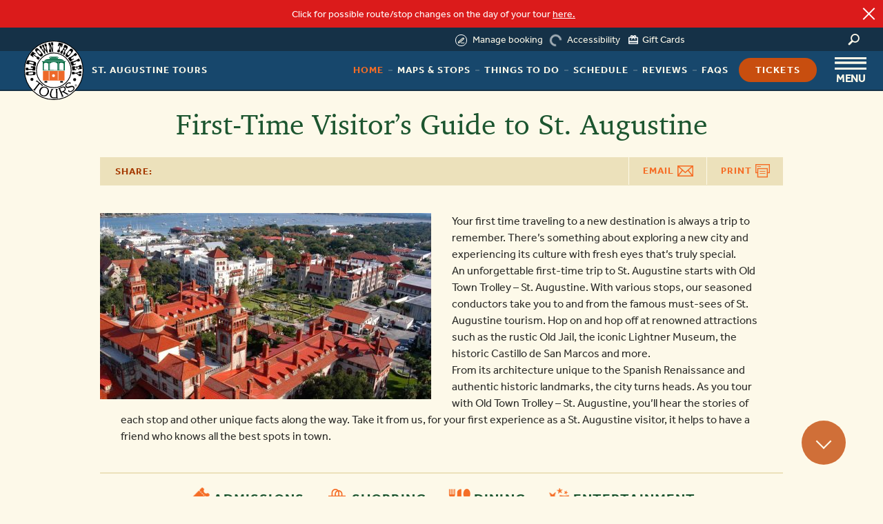

--- FILE ---
content_type: text/html; charset=UTF-8
request_url: https://www.trolleytours.com/st-augustine/first-time-visitors
body_size: 45950
content:
<!DOCTYPE html>
<html lang="en-US">
	<head> <script type="text/javascript">
/* <![CDATA[ */
var gform;gform||(document.addEventListener("gform_main_scripts_loaded",function(){gform.scriptsLoaded=!0}),document.addEventListener("gform/theme/scripts_loaded",function(){gform.themeScriptsLoaded=!0}),window.addEventListener("DOMContentLoaded",function(){gform.domLoaded=!0}),gform={domLoaded:!1,scriptsLoaded:!1,themeScriptsLoaded:!1,isFormEditor:()=>"function"==typeof InitializeEditor,callIfLoaded:function(o){return!(!gform.domLoaded||!gform.scriptsLoaded||!gform.themeScriptsLoaded&&!gform.isFormEditor()||(gform.isFormEditor()&&console.warn("The use of gform.initializeOnLoaded() is deprecated in the form editor context and will be removed in Gravity Forms 3.1."),o(),0))},initializeOnLoaded:function(o){gform.callIfLoaded(o)||(document.addEventListener("gform_main_scripts_loaded",()=>{gform.scriptsLoaded=!0,gform.callIfLoaded(o)}),document.addEventListener("gform/theme/scripts_loaded",()=>{gform.themeScriptsLoaded=!0,gform.callIfLoaded(o)}),window.addEventListener("DOMContentLoaded",()=>{gform.domLoaded=!0,gform.callIfLoaded(o)}))},hooks:{action:{},filter:{}},addAction:function(o,r,e,t){gform.addHook("action",o,r,e,t)},addFilter:function(o,r,e,t){gform.addHook("filter",o,r,e,t)},doAction:function(o){gform.doHook("action",o,arguments)},applyFilters:function(o){return gform.doHook("filter",o,arguments)},removeAction:function(o,r){gform.removeHook("action",o,r)},removeFilter:function(o,r,e){gform.removeHook("filter",o,r,e)},addHook:function(o,r,e,t,n){null==gform.hooks[o][r]&&(gform.hooks[o][r]=[]);var d=gform.hooks[o][r];null==n&&(n=r+"_"+d.length),gform.hooks[o][r].push({tag:n,callable:e,priority:t=null==t?10:t})},doHook:function(r,o,e){var t;if(e=Array.prototype.slice.call(e,1),null!=gform.hooks[r][o]&&((o=gform.hooks[r][o]).sort(function(o,r){return o.priority-r.priority}),o.forEach(function(o){"function"!=typeof(t=o.callable)&&(t=window[t]),"action"==r?t.apply(null,e):e[0]=t.apply(null,e)})),"filter"==r)return e[0]},removeHook:function(o,r,t,n){var e;null!=gform.hooks[o][r]&&(e=(e=gform.hooks[o][r]).filter(function(o,r,e){return!!(null!=n&&n!=o.tag||null!=t&&t!=o.priority)}),gform.hooks[o][r]=e)}});
/* ]]> */
</script>
<meta charset="UTF-8"><script>if(navigator.userAgent.match(/MSIE|Internet Explorer/i)||navigator.userAgent.match(/Trident\/7\..*?rv:11/i)){var href=document.location.href;if(!href.match(/[?&]nowprocket/)){if(href.indexOf("?")==-1){if(href.indexOf("#")==-1){document.location.href=href+"?nowprocket=1"}else{document.location.href=href.replace("#","?nowprocket=1#")}}else{if(href.indexOf("#")==-1){document.location.href=href+"&nowprocket=1"}else{document.location.href=href.replace("#","&nowprocket=1#")}}}}</script><script>(()=>{class RocketLazyLoadScripts{constructor(){this.v="2.0.4",this.userEvents=["keydown","keyup","mousedown","mouseup","mousemove","mouseover","mouseout","touchmove","touchstart","touchend","touchcancel","wheel","click","dblclick","input"],this.attributeEvents=["onblur","onclick","oncontextmenu","ondblclick","onfocus","onmousedown","onmouseenter","onmouseleave","onmousemove","onmouseout","onmouseover","onmouseup","onmousewheel","onscroll","onsubmit"]}async t(){this.i(),this.o(),/iP(ad|hone)/.test(navigator.userAgent)&&this.h(),this.u(),this.l(this),this.m(),this.k(this),this.p(this),this._(),await Promise.all([this.R(),this.L()]),this.lastBreath=Date.now(),this.S(this),this.P(),this.D(),this.O(),this.M(),await this.C(this.delayedScripts.normal),await this.C(this.delayedScripts.defer),await this.C(this.delayedScripts.async),await this.T(),await this.F(),await this.j(),await this.A(),window.dispatchEvent(new Event("rocket-allScriptsLoaded")),this.everythingLoaded=!0,this.lastTouchEnd&&await new Promise(t=>setTimeout(t,500-Date.now()+this.lastTouchEnd)),this.I(),this.H(),this.U(),this.W()}i(){this.CSPIssue=sessionStorage.getItem("rocketCSPIssue"),document.addEventListener("securitypolicyviolation",t=>{this.CSPIssue||"script-src-elem"!==t.violatedDirective||"data"!==t.blockedURI||(this.CSPIssue=!0,sessionStorage.setItem("rocketCSPIssue",!0))},{isRocket:!0})}o(){window.addEventListener("pageshow",t=>{this.persisted=t.persisted,this.realWindowLoadedFired=!0},{isRocket:!0}),window.addEventListener("pagehide",()=>{this.onFirstUserAction=null},{isRocket:!0})}h(){let t;function e(e){t=e}window.addEventListener("touchstart",e,{isRocket:!0}),window.addEventListener("touchend",function i(o){o.changedTouches[0]&&t.changedTouches[0]&&Math.abs(o.changedTouches[0].pageX-t.changedTouches[0].pageX)<10&&Math.abs(o.changedTouches[0].pageY-t.changedTouches[0].pageY)<10&&o.timeStamp-t.timeStamp<200&&(window.removeEventListener("touchstart",e,{isRocket:!0}),window.removeEventListener("touchend",i,{isRocket:!0}),"INPUT"===o.target.tagName&&"text"===o.target.type||(o.target.dispatchEvent(new TouchEvent("touchend",{target:o.target,bubbles:!0})),o.target.dispatchEvent(new MouseEvent("mouseover",{target:o.target,bubbles:!0})),o.target.dispatchEvent(new PointerEvent("click",{target:o.target,bubbles:!0,cancelable:!0,detail:1,clientX:o.changedTouches[0].clientX,clientY:o.changedTouches[0].clientY})),event.preventDefault()))},{isRocket:!0})}q(t){this.userActionTriggered||("mousemove"!==t.type||this.firstMousemoveIgnored?"keyup"===t.type||"mouseover"===t.type||"mouseout"===t.type||(this.userActionTriggered=!0,this.onFirstUserAction&&this.onFirstUserAction()):this.firstMousemoveIgnored=!0),"click"===t.type&&t.preventDefault(),t.stopPropagation(),t.stopImmediatePropagation(),"touchstart"===this.lastEvent&&"touchend"===t.type&&(this.lastTouchEnd=Date.now()),"click"===t.type&&(this.lastTouchEnd=0),this.lastEvent=t.type,t.composedPath&&t.composedPath()[0].getRootNode()instanceof ShadowRoot&&(t.rocketTarget=t.composedPath()[0]),this.savedUserEvents.push(t)}u(){this.savedUserEvents=[],this.userEventHandler=this.q.bind(this),this.userEvents.forEach(t=>window.addEventListener(t,this.userEventHandler,{passive:!1,isRocket:!0})),document.addEventListener("visibilitychange",this.userEventHandler,{isRocket:!0})}U(){this.userEvents.forEach(t=>window.removeEventListener(t,this.userEventHandler,{passive:!1,isRocket:!0})),document.removeEventListener("visibilitychange",this.userEventHandler,{isRocket:!0}),this.savedUserEvents.forEach(t=>{(t.rocketTarget||t.target).dispatchEvent(new window[t.constructor.name](t.type,t))})}m(){const t="return false",e=Array.from(this.attributeEvents,t=>"data-rocket-"+t),i="["+this.attributeEvents.join("],[")+"]",o="[data-rocket-"+this.attributeEvents.join("],[data-rocket-")+"]",s=(e,i,o)=>{o&&o!==t&&(e.setAttribute("data-rocket-"+i,o),e["rocket"+i]=new Function("event",o),e.setAttribute(i,t))};new MutationObserver(t=>{for(const n of t)"attributes"===n.type&&(n.attributeName.startsWith("data-rocket-")||this.everythingLoaded?n.attributeName.startsWith("data-rocket-")&&this.everythingLoaded&&this.N(n.target,n.attributeName.substring(12)):s(n.target,n.attributeName,n.target.getAttribute(n.attributeName))),"childList"===n.type&&n.addedNodes.forEach(t=>{if(t.nodeType===Node.ELEMENT_NODE)if(this.everythingLoaded)for(const i of[t,...t.querySelectorAll(o)])for(const t of i.getAttributeNames())e.includes(t)&&this.N(i,t.substring(12));else for(const e of[t,...t.querySelectorAll(i)])for(const t of e.getAttributeNames())this.attributeEvents.includes(t)&&s(e,t,e.getAttribute(t))})}).observe(document,{subtree:!0,childList:!0,attributeFilter:[...this.attributeEvents,...e]})}I(){this.attributeEvents.forEach(t=>{document.querySelectorAll("[data-rocket-"+t+"]").forEach(e=>{this.N(e,t)})})}N(t,e){const i=t.getAttribute("data-rocket-"+e);i&&(t.setAttribute(e,i),t.removeAttribute("data-rocket-"+e))}k(t){Object.defineProperty(HTMLElement.prototype,"onclick",{get(){return this.rocketonclick||null},set(e){this.rocketonclick=e,this.setAttribute(t.everythingLoaded?"onclick":"data-rocket-onclick","this.rocketonclick(event)")}})}S(t){function e(e,i){let o=e[i];e[i]=null,Object.defineProperty(e,i,{get:()=>o,set(s){t.everythingLoaded?o=s:e["rocket"+i]=o=s}})}e(document,"onreadystatechange"),e(window,"onload"),e(window,"onpageshow");try{Object.defineProperty(document,"readyState",{get:()=>t.rocketReadyState,set(e){t.rocketReadyState=e},configurable:!0}),document.readyState="loading"}catch(t){console.log("WPRocket DJE readyState conflict, bypassing")}}l(t){this.originalAddEventListener=EventTarget.prototype.addEventListener,this.originalRemoveEventListener=EventTarget.prototype.removeEventListener,this.savedEventListeners=[],EventTarget.prototype.addEventListener=function(e,i,o){o&&o.isRocket||!t.B(e,this)&&!t.userEvents.includes(e)||t.B(e,this)&&!t.userActionTriggered||e.startsWith("rocket-")||t.everythingLoaded?t.originalAddEventListener.call(this,e,i,o):(t.savedEventListeners.push({target:this,remove:!1,type:e,func:i,options:o}),"mouseenter"!==e&&"mouseleave"!==e||t.originalAddEventListener.call(this,e,t.savedUserEvents.push,o))},EventTarget.prototype.removeEventListener=function(e,i,o){o&&o.isRocket||!t.B(e,this)&&!t.userEvents.includes(e)||t.B(e,this)&&!t.userActionTriggered||e.startsWith("rocket-")||t.everythingLoaded?t.originalRemoveEventListener.call(this,e,i,o):t.savedEventListeners.push({target:this,remove:!0,type:e,func:i,options:o})}}J(t,e){this.savedEventListeners=this.savedEventListeners.filter(i=>{let o=i.type,s=i.target||window;return e!==o||t!==s||(this.B(o,s)&&(i.type="rocket-"+o),this.$(i),!1)})}H(){EventTarget.prototype.addEventListener=this.originalAddEventListener,EventTarget.prototype.removeEventListener=this.originalRemoveEventListener,this.savedEventListeners.forEach(t=>this.$(t))}$(t){t.remove?this.originalRemoveEventListener.call(t.target,t.type,t.func,t.options):this.originalAddEventListener.call(t.target,t.type,t.func,t.options)}p(t){let e;function i(e){return t.everythingLoaded?e:e.split(" ").map(t=>"load"===t||t.startsWith("load.")?"rocket-jquery-load":t).join(" ")}function o(o){function s(e){const s=o.fn[e];o.fn[e]=o.fn.init.prototype[e]=function(){return this[0]===window&&t.userActionTriggered&&("string"==typeof arguments[0]||arguments[0]instanceof String?arguments[0]=i(arguments[0]):"object"==typeof arguments[0]&&Object.keys(arguments[0]).forEach(t=>{const e=arguments[0][t];delete arguments[0][t],arguments[0][i(t)]=e})),s.apply(this,arguments),this}}if(o&&o.fn&&!t.allJQueries.includes(o)){const e={DOMContentLoaded:[],"rocket-DOMContentLoaded":[]};for(const t in e)document.addEventListener(t,()=>{e[t].forEach(t=>t())},{isRocket:!0});o.fn.ready=o.fn.init.prototype.ready=function(i){function s(){parseInt(o.fn.jquery)>2?setTimeout(()=>i.bind(document)(o)):i.bind(document)(o)}return"function"==typeof i&&(t.realDomReadyFired?!t.userActionTriggered||t.fauxDomReadyFired?s():e["rocket-DOMContentLoaded"].push(s):e.DOMContentLoaded.push(s)),o([])},s("on"),s("one"),s("off"),t.allJQueries.push(o)}e=o}t.allJQueries=[],o(window.jQuery),Object.defineProperty(window,"jQuery",{get:()=>e,set(t){o(t)}})}P(){const t=new Map;document.write=document.writeln=function(e){const i=document.currentScript,o=document.createRange(),s=i.parentElement;let n=t.get(i);void 0===n&&(n=i.nextSibling,t.set(i,n));const c=document.createDocumentFragment();o.setStart(c,0),c.appendChild(o.createContextualFragment(e)),s.insertBefore(c,n)}}async R(){return new Promise(t=>{this.userActionTriggered?t():this.onFirstUserAction=t})}async L(){return new Promise(t=>{document.addEventListener("DOMContentLoaded",()=>{this.realDomReadyFired=!0,t()},{isRocket:!0})})}async j(){return this.realWindowLoadedFired?Promise.resolve():new Promise(t=>{window.addEventListener("load",t,{isRocket:!0})})}M(){this.pendingScripts=[];this.scriptsMutationObserver=new MutationObserver(t=>{for(const e of t)e.addedNodes.forEach(t=>{"SCRIPT"!==t.tagName||t.noModule||t.isWPRocket||this.pendingScripts.push({script:t,promise:new Promise(e=>{const i=()=>{const i=this.pendingScripts.findIndex(e=>e.script===t);i>=0&&this.pendingScripts.splice(i,1),e()};t.addEventListener("load",i,{isRocket:!0}),t.addEventListener("error",i,{isRocket:!0}),setTimeout(i,1e3)})})})}),this.scriptsMutationObserver.observe(document,{childList:!0,subtree:!0})}async F(){await this.X(),this.pendingScripts.length?(await this.pendingScripts[0].promise,await this.F()):this.scriptsMutationObserver.disconnect()}D(){this.delayedScripts={normal:[],async:[],defer:[]},document.querySelectorAll("script[type$=rocketlazyloadscript]").forEach(t=>{t.hasAttribute("data-rocket-src")?t.hasAttribute("async")&&!1!==t.async?this.delayedScripts.async.push(t):t.hasAttribute("defer")&&!1!==t.defer||"module"===t.getAttribute("data-rocket-type")?this.delayedScripts.defer.push(t):this.delayedScripts.normal.push(t):this.delayedScripts.normal.push(t)})}async _(){await this.L();let t=[];document.querySelectorAll("script[type$=rocketlazyloadscript][data-rocket-src]").forEach(e=>{let i=e.getAttribute("data-rocket-src");if(i&&!i.startsWith("data:")){i.startsWith("//")&&(i=location.protocol+i);try{const o=new URL(i).origin;o!==location.origin&&t.push({src:o,crossOrigin:e.crossOrigin||"module"===e.getAttribute("data-rocket-type")})}catch(t){}}}),t=[...new Map(t.map(t=>[JSON.stringify(t),t])).values()],this.Y(t,"preconnect")}async G(t){if(await this.K(),!0!==t.noModule||!("noModule"in HTMLScriptElement.prototype))return new Promise(e=>{let i;function o(){(i||t).setAttribute("data-rocket-status","executed"),e()}try{if(navigator.userAgent.includes("Firefox/")||""===navigator.vendor||this.CSPIssue)i=document.createElement("script"),[...t.attributes].forEach(t=>{let e=t.nodeName;"type"!==e&&("data-rocket-type"===e&&(e="type"),"data-rocket-src"===e&&(e="src"),i.setAttribute(e,t.nodeValue))}),t.text&&(i.text=t.text),t.nonce&&(i.nonce=t.nonce),i.hasAttribute("src")?(i.addEventListener("load",o,{isRocket:!0}),i.addEventListener("error",()=>{i.setAttribute("data-rocket-status","failed-network"),e()},{isRocket:!0}),setTimeout(()=>{i.isConnected||e()},1)):(i.text=t.text,o()),i.isWPRocket=!0,t.parentNode.replaceChild(i,t);else{const i=t.getAttribute("data-rocket-type"),s=t.getAttribute("data-rocket-src");i?(t.type=i,t.removeAttribute("data-rocket-type")):t.removeAttribute("type"),t.addEventListener("load",o,{isRocket:!0}),t.addEventListener("error",i=>{this.CSPIssue&&i.target.src.startsWith("data:")?(console.log("WPRocket: CSP fallback activated"),t.removeAttribute("src"),this.G(t).then(e)):(t.setAttribute("data-rocket-status","failed-network"),e())},{isRocket:!0}),s?(t.fetchPriority="high",t.removeAttribute("data-rocket-src"),t.src=s):t.src="data:text/javascript;base64,"+window.btoa(unescape(encodeURIComponent(t.text)))}}catch(i){t.setAttribute("data-rocket-status","failed-transform"),e()}});t.setAttribute("data-rocket-status","skipped")}async C(t){const e=t.shift();return e?(e.isConnected&&await this.G(e),this.C(t)):Promise.resolve()}O(){this.Y([...this.delayedScripts.normal,...this.delayedScripts.defer,...this.delayedScripts.async],"preload")}Y(t,e){this.trash=this.trash||[];let i=!0;var o=document.createDocumentFragment();t.forEach(t=>{const s=t.getAttribute&&t.getAttribute("data-rocket-src")||t.src;if(s&&!s.startsWith("data:")){const n=document.createElement("link");n.href=s,n.rel=e,"preconnect"!==e&&(n.as="script",n.fetchPriority=i?"high":"low"),t.getAttribute&&"module"===t.getAttribute("data-rocket-type")&&(n.crossOrigin=!0),t.crossOrigin&&(n.crossOrigin=t.crossOrigin),t.integrity&&(n.integrity=t.integrity),t.nonce&&(n.nonce=t.nonce),o.appendChild(n),this.trash.push(n),i=!1}}),document.head.appendChild(o)}W(){this.trash.forEach(t=>t.remove())}async T(){try{document.readyState="interactive"}catch(t){}this.fauxDomReadyFired=!0;try{await this.K(),this.J(document,"readystatechange"),document.dispatchEvent(new Event("rocket-readystatechange")),await this.K(),document.rocketonreadystatechange&&document.rocketonreadystatechange(),await this.K(),this.J(document,"DOMContentLoaded"),document.dispatchEvent(new Event("rocket-DOMContentLoaded")),await this.K(),this.J(window,"DOMContentLoaded"),window.dispatchEvent(new Event("rocket-DOMContentLoaded"))}catch(t){console.error(t)}}async A(){try{document.readyState="complete"}catch(t){}try{await this.K(),this.J(document,"readystatechange"),document.dispatchEvent(new Event("rocket-readystatechange")),await this.K(),document.rocketonreadystatechange&&document.rocketonreadystatechange(),await this.K(),this.J(window,"load"),window.dispatchEvent(new Event("rocket-load")),await this.K(),window.rocketonload&&window.rocketonload(),await this.K(),this.allJQueries.forEach(t=>t(window).trigger("rocket-jquery-load")),await this.K(),this.J(window,"pageshow");const t=new Event("rocket-pageshow");t.persisted=this.persisted,window.dispatchEvent(t),await this.K(),window.rocketonpageshow&&window.rocketonpageshow({persisted:this.persisted})}catch(t){console.error(t)}}async K(){Date.now()-this.lastBreath>45&&(await this.X(),this.lastBreath=Date.now())}async X(){return document.hidden?new Promise(t=>setTimeout(t)):new Promise(t=>requestAnimationFrame(t))}B(t,e){return e===document&&"readystatechange"===t||(e===document&&"DOMContentLoaded"===t||(e===window&&"DOMContentLoaded"===t||(e===window&&"load"===t||e===window&&"pageshow"===t)))}static run(){(new RocketLazyLoadScripts).t()}}RocketLazyLoadScripts.run()})();</script>
		<!-- set the encoding of your site -->
		
		<!-- set the viewport width and initial-scale on mobile devices -->
  		<meta name="viewport" content="width=device-width">
        <meta name="referrer" content="unsafe-url">		

        <link rel="shortcut icon" href="/favicon.ico" type="image/x-icon">
		<link rel="icon" href="/favicon.ico" type="image/x-icon">
		<script type="rocketlazyloadscript" data-rocket-type="text/javascript">
			var pathInfo = {
				base: 'https://www.trolleytours.com/wp-content/themes/oldtowntrolley/',
				css: 'css/',
				js: 'js/',
				swf: 'swf/',
			}
		</script>

		<style>
			.sr-only {
			border: 0 none;
			clip: rect(0,0,0,0);
			height: 1px;
			margin: -1px;
			overflow: hidden;
			padding: 0;
			position: absolute;
			width: 1px;
		}
		</style>
       

	
        
		<!-- <link id="inline_css" rel="stylesheet" href="https://www.trolleytours.com/wp-content/themes/oldtowntrolley/trolley-inline.css"> -->
		<link id="inline_css" rel="stylesheet" href="https://www.trolleytours.com/wp-content/themes/oldtowntrolley/style-main.css?v=56.18.18">
		
		
		
		<meta name='robots' content='index, follow, max-image-preview:large, max-snippet:-1, max-video-preview:-1' />

	<!-- This site is optimized with the Yoast SEO plugin v26.8 - https://yoast.com/product/yoast-seo-wordpress/ -->
	<title>Must Do First Time Visitors Guide to St. Augustine</title>
<link data-rocket-prefetch href="https://scripts.clarity.ms" rel="dns-prefetch">
<link data-rocket-prefetch href="https://www.gstatic.com" rel="dns-prefetch">
<link data-rocket-prefetch href="https://wisepops.net" rel="dns-prefetch">
<link data-rocket-prefetch href="https://www.clarity.ms" rel="dns-prefetch">
<link data-rocket-prefetch href="https://promos.trustedtours.com" rel="dns-prefetch">
<link data-rocket-prefetch href="https://connect.facebook.net" rel="dns-prefetch">
<link data-rocket-prefetch href="https://bat.bing.com" rel="dns-prefetch">
<link data-rocket-prefetch href="https://www.googletagmanager.com" rel="dns-prefetch">
<link data-rocket-prefetch href="https://consent.cookiebot.com" rel="dns-prefetch">
<link data-rocket-prefetch href="https://translate.googleapis.com" rel="dns-prefetch">
<link data-rocket-prefetch href="https://cdn.userway.org" rel="dns-prefetch">
<link data-rocket-prefetch href="https://www.google.com" rel="dns-prefetch">
<link data-rocket-prefetch href="https://googleads.g.doubleclick.net" rel="dns-prefetch">
<link data-rocket-prefetch href="https://prod-satisfilabs-resources-gcs.satis.fi" rel="dns-prefetch">
<link data-rocket-prefetch href="https://code.jquery.com" rel="dns-prefetch">
<link data-rocket-prefetch href="https://translate.google.com" rel="dns-prefetch">
<link data-rocket-prefetch href="https://app20.workamajig.com" rel="dns-prefetch">
<link data-rocket-prefetch href="https://consentcdn.cookiebot.com" rel="dns-prefetch">
<link data-rocket-prefetch href="https://chat.satis.fi" rel="dns-prefetch">
<link data-rocket-prefetch href="https://seg.sharethis.com" rel="dns-prefetch">
<link crossorigin data-rocket-preload as="font" href="https://www.trolleytours.com/wp-content/themes/oldtowntrolley/fonts/effra.woff2" rel="preload">
<link crossorigin data-rocket-preload as="font" href="https://www.trolleytours.com/wp-content/themes/oldtowntrolley/fonts/charter-roman-webfont.woff2" rel="preload"><link rel="preload" data-rocket-preload as="image" href="https://www.trolleytours.com/wp-content/uploads/2022/10/first-time-in-st-augustine-480x270.jpg" fetchpriority="high">
	<meta name="description" content="First-time visitor to St. Augustine? Let us serve as your tour guide for the Old City and demonstrate how to experience the city in a distinctive way." />
	<link rel="canonical" href="https://www.trolleytours.com/st-augustine/first-time-visitors" />
	<meta property="og:locale" content="en_US" />
	<meta property="og:type" content="article" />
	<meta property="og:title" content="Must Do First Time Visitors Guide to St. Augustine" />
	<meta property="og:description" content="First-time visitor to St. Augustine? Let us serve as your tour guide for the Old City and demonstrate how to experience the city in a distinctive way." />
	<meta property="og:url" content="https://www.trolleytours.com/st-augustine/first-time-visitors" />
	<meta property="og:site_name" content="Old Town Trolley Tours" />
	<meta property="article:modified_time" content="2023-09-28T14:05:09+00:00" />
	<meta property="og:image" content="https://www.trolleytours.com/wp-content/uploads/2022/10/first-time-in-st-augustine-facebook.jpg" />
	<meta property="og:image:width" content="1200" />
	<meta property="og:image:height" content="630" />
	<meta property="og:image:type" content="image/jpeg" />
	<meta name="twitter:card" content="summary_large_image" />
	<meta name="twitter:image" content="https://www.trolleytours.com/wp-content/uploads/2022/10/first-time-in-st-augustine-twitter.jpg" />
	<meta name="twitter:label1" content="Est. reading time" />
	<meta name="twitter:data1" content="8 minutes" />
	<script type="application/ld+json" class="yoast-schema-graph">{"@context":"https://schema.org","@graph":[{"@type":"WebPage","@id":"https://www.trolleytours.com/st-augustine/first-time-visitors","url":"https://www.trolleytours.com/st-augustine/first-time-visitors","name":"Must Do First Time Visitors Guide to St. Augustine","isPartOf":{"@id":"https://www.trolleytours.com/#website"},"primaryImageOfPage":{"@id":"https://www.trolleytours.com/st-augustine/first-time-visitors#primaryimage"},"image":{"@id":"https://www.trolleytours.com/st-augustine/first-time-visitors#primaryimage"},"thumbnailUrl":"https://www.trolleytours.com/wp-content/uploads/2022/10/first-time-in-st-augustine.jpg","datePublished":"2022-10-28T15:35:28+00:00","dateModified":"2023-09-28T14:05:09+00:00","description":"First-time visitor to St. Augustine? Let us serve as your tour guide for the Old City and demonstrate how to experience the city in a distinctive way.","breadcrumb":{"@id":"https://www.trolleytours.com/st-augustine/first-time-visitors#breadcrumb"},"inLanguage":"en-US","potentialAction":[{"@type":"ReadAction","target":["https://www.trolleytours.com/st-augustine/first-time-visitors"]}]},{"@type":"ImageObject","inLanguage":"en-US","@id":"https://www.trolleytours.com/st-augustine/first-time-visitors#primaryimage","url":"https://www.trolleytours.com/wp-content/uploads/2022/10/first-time-in-st-augustine.jpg","contentUrl":"https://www.trolleytours.com/wp-content/uploads/2022/10/first-time-in-st-augustine.jpg","width":1200,"height":800,"caption":"First Time in St Augustine"},{"@type":"BreadcrumbList","@id":"https://www.trolleytours.com/st-augustine/first-time-visitors#breadcrumb","itemListElement":[{"@type":"ListItem","position":1,"name":"Home","item":"https://www.trolleytours.com/"},{"@type":"ListItem","position":2,"name":"St. Augustine","item":"https://www.trolleytours.com/st-augustine"},{"@type":"ListItem","position":3,"name":"First-Time Visitor's Guide to St. Augustine"}]},{"@type":"WebSite","@id":"https://www.trolleytours.com/#website","url":"https://www.trolleytours.com/","name":"Old Town Trolley Tours","description":"","publisher":{"@id":"https://www.trolleytours.com/#organization"},"potentialAction":[{"@type":"SearchAction","target":{"@type":"EntryPoint","urlTemplate":"https://www.trolleytours.com/?s={search_term_string}"},"query-input":{"@type":"PropertyValueSpecification","valueRequired":true,"valueName":"search_term_string"}}],"inLanguage":"en-US"},{"@type":"Organization","@id":"https://www.trolleytours.com/#organization","name":"Old Town Trolley Tours","url":"https://www.trolleytours.com/","logo":{"@type":"ImageObject","inLanguage":"en-US","@id":"https://www.trolleytours.com/#/schema/logo/image/","url":"https://www.trolleytours.com/wp-content/uploads/2019/02/ott-logo-color-1.png","contentUrl":"https://www.trolleytours.com/wp-content/uploads/2019/02/ott-logo-color-1.png","width":100,"height":100,"caption":"Old Town Trolley Tours"},"image":{"@id":"https://www.trolleytours.com/#/schema/logo/image/"},"sameAs":["https://www.instagram.com/oldtowntrolley/"]}]}</script>
	<!-- / Yoast SEO plugin. -->


<link rel='dns-prefetch' href='//translate.google.com' />
<link rel="alternate" title="oEmbed (JSON)" type="application/json+oembed" href="https://www.trolleytours.com/wp-json/oembed/1.0/embed?url=https%3A%2F%2Fwww.trolleytours.com%2Fst-augustine%2Ffirst-time-visitors" />
<link rel="alternate" title="oEmbed (XML)" type="text/xml+oembed" href="https://www.trolleytours.com/wp-json/oembed/1.0/embed?url=https%3A%2F%2Fwww.trolleytours.com%2Fst-augustine%2Ffirst-time-visitors&#038;format=xml" />
<style id="preloadcritic" >
        @font-face {font-family: "effra Adjusted Arial 2";size-adjust: 95%; src: local(Arial);}
        body {
            font-family: "effra", "effra Adjusted Arial 2", Helvetica,Arial,sans-serif;
        }
        </style><style id='wp-img-auto-sizes-contain-inline-css' type='text/css'>
img:is([sizes=auto i],[sizes^="auto," i]){contain-intrinsic-size:3000px 1500px}
/*# sourceURL=wp-img-auto-sizes-contain-inline-css */
</style>
<style id='classic-theme-styles-inline-css' type='text/css'>
/*! This file is auto-generated */
.wp-block-button__link{color:#fff;background-color:#32373c;border-radius:9999px;box-shadow:none;text-decoration:none;padding:calc(.667em + 2px) calc(1.333em + 2px);font-size:1.125em}.wp-block-file__button{background:#32373c;color:#fff;text-decoration:none}
/*# sourceURL=/wp-includes/css/classic-themes.min.css */
</style>
<link rel='stylesheet' id='cookie-notice-front-css' href='https://www.trolleytours.com/wp-content/plugins/cookie-notice/css/front.min.css?ver=2.5.11' type='text/css' media="print" onload="this.media='all'" />
<link rel='stylesheet' id='google-language-translator-css' href='https://www.trolleytours.com/wp-content/plugins/google-language-translator/css/style.css?ver=6.0.20' type='text/css' media="print" onload="this.media='all'" />
<link rel='stylesheet' id='base-bootstrap-css' href='https://www.trolleytours.com/wp-content/themes/oldtowntrolley/css/bootstrap.css?ver=6.9' type='text/css' media='all' />
<link rel='stylesheet' id='datedroppercss-css' href='https://www.trolleytours.com/wp-content/themes/oldtowntrolley/css/datedropper.css?ver=6.9' type='text/css' media="print" onload="this.media='all'" />
<link rel='stylesheet' id='base-style-css' href='https://www.trolleytours.com/wp-content/themes/oldtowntrolley/style.css?ver=5.0.21' type='text/css' media='all' />
<link rel='stylesheet' id='FontAwesome_Fonts-css' href='https://www.trolleytours.com/wp-content/themes/oldtowntrolley/css/font-awesome.css?ver=6.9' type='text/css' media='all' />
<link rel='stylesheet' id='fonts_css-css' href='https://www.trolleytours.com/wp-content/themes/oldtowntrolley/fonts/fonts.css?ver=1.1' type='text/css' media="print" onload="this.media='all'" />
<link rel='stylesheet' id='ticketscss-css' href='https://www.trolleytours.com/wp-content/plugins/ventrata-connect/dist/css/tickets-ott.css?ver=2.1.43' type='text/css' media='all' />
<script type="text/javascript" src="https://www.trolleytours.com/wp-includes/js/jquery/jquery.min.js?ver=3.7.1" id="jquery-core-js"></script>
<script type="text/javascript" src="https://www.trolleytours.com/wp-includes/js/jquery/jquery-migrate.min.js?ver=3.4.1" id="jquery-migrate-js"></script>
<script type="text/javascript" id="ventratajs-js-extra">
/* <![CDATA[ */
var ajax_vars = {"ajax_url":"https://www.trolleytours.com/wp-admin/admin-ajax.php"};
//# sourceURL=ventratajs-js-extra
/* ]]> */
</script>
<script type="rocketlazyloadscript" data-rocket-type="text/javascript" data-rocket-src="https://www.trolleytours.com/wp-content/plugins/ventrata-connect/dist/js/ventrata.js?v=2210&amp;ver=6.9" id="ventratajs-js"></script>
<link rel="https://api.w.org/" href="https://www.trolleytours.com/wp-json/" /><style>#google_language_translator a{display:none!important;}div.skiptranslate.goog-te-gadget{display:inline!important;}.goog-te-gadget{color:transparent!important;}.goog-te-gadget{font-size:0px!important;}.goog-branding{display:none;}.goog-tooltip{display: none!important;}.goog-tooltip:hover{display: none!important;}.goog-text-highlight{background-color:transparent!important;border:none!important;box-shadow:none!important;}#google_language_translator select.goog-te-combo{color:#32373c;}div.skiptranslate{display:none!important;}body{top:0px!important;}#goog-gt-{display:none!important;}font font{background-color:transparent!important;box-shadow:none!important;position:initial!important;}#glt-translate-trigger{left:20px;right:auto;}#glt-translate-trigger > span{color:#ffffff;}#glt-translate-trigger{background:#f89406;}.goog-te-gadget .goog-te-combo{width:100%;}</style><!-- Schema optimized by Schema Pro --><script type="application/ld+json">{"@context":"https://schema.org","@type":"LocalBusiness","name":"Old Town Trolley Tours","telephone":null,"url":"https://www.trolleytours.com","aggregateRating":{"@type":"AggregateRating","ratingValue":"4.6","reviewCount":"4627"},"priceRange":null,"openingHoursSpecification":[{"@type":"OpeningHoursSpecification","dayOfWeek":[""],"opens":"","closes":""}],"geo":{"@type":"GeoCoordinates","latitude":"","longitude":""}}</script><!-- / Schema optimized by Schema Pro --><!-- Schema optimized by Schema Pro --><script type="application/ld+json">[]</script><!-- / Schema optimized by Schema Pro --><!-- sitelink-search-box Schema optimized by Schema Pro --><script type="application/ld+json">{"@context":"https:\/\/schema.org","@type":"WebSite","name":"Old Town Trolley Tours","url":"https:\/\/www.trolleytours.com","potentialAction":[{"@type":"SearchAction","target":"https:\/\/www.trolleytours.com\/?s={search_term_string}","query-input":"required name=search_term_string"}]}</script><!-- / sitelink-search-box Schema optimized by Schema Pro --><!-- breadcrumb Schema optimized by Schema Pro --><script type="application/ld+json">{"@context":"https:\/\/schema.org","@type":"BreadcrumbList","itemListElement":[{"@type":"ListItem","position":1,"item":{"@id":"https:\/\/www.trolleytours.com\/","name":"Home"}},{"@type":"ListItem","position":2,"item":{"@id":"https:\/\/www.trolleytours.com\/st-augustine","name":"St. Augustine"}},{"@type":"ListItem","position":3,"item":{"@id":"https:\/\/www.trolleytours.com\/st-augustine\/first-time-visitors","name":"First-Time Visitor&#8217;s Guide to St. Augustine"}}]}</script><!-- / breadcrumb Schema optimized by Schema Pro --><link rel="preload" as="image" href="https://www.trolleytours.com/wp-content/uploads/2022/10/first-time-in-st-augustine-480x270.jpg" ><!-- Custom Schema Reviews Start --><script type="application/ld+json">
{
    "@context": "https://schema.org",
    "@type": "ItemList",
    "itemListElement": [
        {
            "@type": "ListItem",
            "position": 1,
            "item": {
                "@type": "Review",
                "itemReviewed": {
                    "@type": "Organization",
                    "name": "Trolley Tours"
                },
                "reviewAspect": "Testimonial",
                "reviewBody": "<p>We rode your trolley the weekend before Christmas during the daytime and Kanga was our driver/guide. To say that she made the tour would be an understatement. She was amazing! The entire tour was really cool, but her narration really made it special. We have returned home&#8230; but the memories we made down there will always be with us&#8230;</p>\n",
                "author": {
                    "@type": "Person",
                    "name": "B.R., MOLINE, IL"
                },
                "name": "Kanga was amazing!",
                "reviewRating": {
                    "@type": "Rating",
                    "ratingValue": "5",
                    "bestRating": 5
                }
            }
        },
        {
            "@type": "ListItem",
            "position": 2,
            "item": {
                "@type": "Review",
                "itemReviewed": {
                    "@type": "Organization",
                    "name": "Trolley Tours"
                },
                "reviewAspect": "Testimonial",
                "reviewBody": "<p>&#8230;We had 3 different tour guides Robert the Pirate, Allie Cat, and Summer. All were amazing friendly and informative. I assume they have to memorize things but the way each one spoke and talked was different and made the trolley even better. Thank you and wanted to brag about how great they were and how they helped make our visit even more amazing!</p>\n",
                "author": {
                    "@type": "Person",
                    "name": "A.C., KISSIMMEE, FL"
                },
                "name": "Wow - best money spent on my trip!",
                "reviewRating": {
                    "@type": "Rating",
                    "ratingValue": "5",
                    "bestRating": 5
                }
            }
        },
        {
            "@type": "ListItem",
            "position": 3,
            "item": {
                "@type": "Review",
                "itemReviewed": {
                    "@type": "Organization",
                    "name": "Trolley Tours"
                },
                "reviewAspect": "Testimonial",
                "reviewBody": "<p>Our group of eight just spent 2 days in St. Augustine\u2026 best thing we did was buy 2 day passes for your trolleys. We could not have been more pleased with your services and how helpful and entertaining all of your staff were to us\u2026 Well done by all!!! Don&#8217;t know what you folks feed these people for Breakfast, but I want some! Thank you all for a very enjoyable trip.</p>\n",
                "author": {
                    "@type": "Person",
                    "name": "T.M., EBENSBURG, PA"
                },
                "name": "Best thing we did...",
                "reviewRating": {
                    "@type": "Rating",
                    "ratingValue": "5",
                    "bestRating": 5
                }
            }
        },
        {
            "@type": "ListItem",
            "position": 4,
            "item": {
                "@type": "Review",
                "itemReviewed": {
                    "@type": "Organization",
                    "name": "Trolley Tours"
                },
                "reviewAspect": "Testimonial",
                "reviewBody": "<p>Jerry is the best driver and most amazing addition that we have met on your team! He genuinely cares about the people that he transports and makes the time to ask about where they are from, etc, but also cares enough to remember them. Jerry felt like family by the time we were finished with our vacation. Having a team that is as amazing and customer-friendly is a blessing, but having a member of that team like Jerry is a true blessing&#8230;</p>\n",
                "author": {
                    "@type": "Person",
                    "name": "K. & L. P., PORT ST. LUCIE, FL"
                },
                "name": "Jerry felt like family...",
                "reviewRating": {
                    "@type": "Rating",
                    "ratingValue": "5",
                    "bestRating": 5
                }
            }
        },
        {
            "@type": "ListItem",
            "position": 5,
            "item": {
                "@type": "Review",
                "itemReviewed": {
                    "@type": "Organization",
                    "name": "Trolley Tours"
                },
                "reviewAspect": "Testimonial",
                "reviewBody": "<p>We had the pleasure of visiting St. Augustine and Old Town Trolley Tours was a highlight of our trip. The conductors are wonderful, and their expert narration was a delight. Truly educational AND entertaining. We&#8217;d like to give a special shout out to John, our Beach Bus conductor, who is a sweetheart! Thank you OTT \u2026you will see us, again!</p>\n",
                "author": {
                    "@type": "Person",
                    "name": "J.F., SARASOTA, FL"
                },
                "name": "A highlight of our trip",
                "reviewRating": {
                    "@type": "Rating",
                    "ratingValue": "5",
                    "bestRating": 5
                }
            }
        },
        {
            "@type": "ListItem",
            "position": 6,
            "item": {
                "@type": "Review",
                "itemReviewed": {
                    "@type": "Organization",
                    "name": "Trolley Tours"
                },
                "reviewAspect": "Testimonial",
                "reviewBody": "<p>My mom and I enjoyed our trolley experience tremendously! It went off without a hitch! The guides were all very informative and added to the sightseeing experience. We were able to see and do so much more because of the trolley. We were also pleased to see that you have wheelchair-accessible options, as next time we will be traveling with a wheelchair user. We have already recommended you to several people.</p>\n",
                "author": {
                    "@type": "Person",
                    "name": "S.S., BORDENTOWN, NJ"
                },
                "name": "Old Town Trolley made our whole trip!",
                "reviewRating": {
                    "@type": "Rating",
                    "ratingValue": "5",
                    "bestRating": 5
                }
            }
        },
        {
            "@type": "ListItem",
            "position": 7,
            "item": {
                "@type": "Review",
                "itemReviewed": {
                    "@type": "Organization",
                    "name": "Trolley Tours"
                },
                "reviewAspect": "Testimonial",
                "reviewBody": "<p>The Guides were not only very entertaining but extremely educated on the area. Each one had a little more to add. I left some pictures at the old jail booth from our first trip. Love It. B Back Soon, Thank You.</p>\n",
                "author": {
                    "@type": "Person",
                    "name": "D.K., MIAMI LAKES, FL"
                },
                "name": "I have never enjoyed myself so much",
                "reviewRating": {
                    "@type": "Rating",
                    "ratingValue": "5",
                    "bestRating": 5
                }
            }
        },
        {
            "@type": "ListItem",
            "position": 8,
            "item": {
                "@type": "Review",
                "itemReviewed": {
                    "@type": "Organization",
                    "name": "Trolley Tours"
                },
                "reviewAspect": "Testimonial",
                "reviewBody": "<p>I enjoyed every minute of his tour. I rode the trolley all over town for three days and he was the best guide. Now I want to return to St. Augustine and bring all my friends to ride the trolley.</p>\n",
                "author": {
                    "@type": "Person",
                    "name": "C.W., SARASOTA, FL"
                },
                "name": "Michael is a real GEM!",
                "reviewRating": {
                    "@type": "Rating",
                    "ratingValue": "5",
                    "bestRating": 5
                }
            }
        },
        {
            "@type": "ListItem",
            "position": 9,
            "item": {
                "@type": "Review",
                "itemReviewed": {
                    "@type": "Organization",
                    "name": "Trolley Tours"
                },
                "reviewAspect": "Testimonial",
                "reviewBody": "<p>I just wanted to leave a note about a fantastic staff, including our driver, Jim. But in specific I want to mention a specific person who truly made our trip extraordinary and one who I will always remember. His name is Charles and he&#8217;s from Tennessee. He was just so friendly and nice and gave me great ideas for places to see while on the tour and in the city&#8230;</p>\n",
                "author": {
                    "@type": "Person",
                    "name": "K.S., MIAMI, FL"
                },
                "name": "Fantastic staff",
                "reviewRating": {
                    "@type": "Rating",
                    "ratingValue": "5",
                    "bestRating": 5
                }
            }
        },
        {
            "@type": "ListItem",
            "position": 10,
            "item": {
                "@type": "Review",
                "itemReviewed": {
                    "@type": "Organization",
                    "name": "Trolley Tours"
                },
                "reviewAspect": "Testimonial",
                "reviewBody": "<p>We arrived here in St. Augustine on Monday and attempted to cross the street from our hotel to the welcome center. In our attempt to cross the street, purchased our tickets, and were ready to cross the street again\u2026 we met Scooter who offered us a safe ride to our hotel\u2026</p>\n",
                "author": {
                    "@type": "Person",
                    "name": "M.R., MCDONOUGH, GA"
                },
                "name": "We want to thank Scooter...",
                "reviewRating": {
                    "@type": "Rating",
                    "ratingValue": "5",
                    "bestRating": 5
                }
            }
        },
        {
            "@type": "ListItem",
            "position": 11,
            "item": {
                "@type": "Review",
                "itemReviewed": {
                    "@type": "Organization",
                    "name": "Trolley Tours"
                },
                "reviewAspect": "Testimonial",
                "reviewBody": "<p>&#8230;Had Kit Kat as our tour guide and she was so funny and informative. Very engaging! We had several tour guides over the course of the two days, but we are very happy to report that our trip ended on a high note with Kit Kat. Thank you so much from Chicago!</p>\n",
                "author": {
                    "@type": "Person",
                    "name": "U.U., Naperville, IL"
                },
                "name": "Kit Kat was so funny and informative",
                "reviewRating": {
                    "@type": "Rating",
                    "ratingValue": "5",
                    "bestRating": 5
                }
            }
        },
        {
            "@type": "ListItem",
            "position": 12,
            "item": {
                "@type": "Review",
                "itemReviewed": {
                    "@type": "Organization",
                    "name": "Trolley Tours"
                },
                "reviewAspect": "Testimonial",
                "reviewBody": "<p>The tour was awesome, we loved all of the things we got to see, and it really helped us acclimate to all of the things in St. Augustine we could see and visit. Our tour guide Summer was amazing, she knew her stuff and was funny and entertaining! We loved her, and couldn&#8217;t have asked for a better guide and driver. Kudos Summer and thank you for making our experience so great! Will definitely do it again next time we go to St. Augustine!</p>\n",
                "author": {
                    "@type": "Person",
                    "name": "K.G., Pilot Knob, MO"
                },
                "name": "Will definitely do it again next time",
                "reviewRating": {
                    "@type": "Rating",
                    "ratingValue": "5",
                    "bestRating": 5
                }
            }
        },
        {
            "@type": "ListItem",
            "position": 13,
            "item": {
                "@type": "Review",
                "itemReviewed": {
                    "@type": "Organization",
                    "name": "Trolley Tours"
                },
                "reviewAspect": "Testimonial",
                "reviewBody": "<p>&#8230;Very knowledgeable and funny. Made the tour interesting. My 6-year-old daughter even stayed quiet and took in the information. I am a teacher and always enjoy the tour as I learn something new every time! Never gets old! Great job!!</p>\n",
                "author": {
                    "@type": "Person",
                    "name": "J.B., Palm Bay, FL"
                },
                "name": "Kit Kat did an excellent job",
                "reviewRating": {
                    "@type": "Rating",
                    "ratingValue": "5",
                    "bestRating": 5
                }
            }
        },
        {
            "@type": "ListItem",
            "position": 14,
            "item": {
                "@type": "Review",
                "itemReviewed": {
                    "@type": "Organization",
                    "name": "Trolley Tours"
                },
                "reviewAspect": "Testimonial",
                "reviewBody": "<p>&#8230;Particularly Patrick at the Old Jail and Orville at the Oldest Store Museum. Their depth of knowledge was extraordinary and their sense of humor silly and fun. They were both EXCELLENT! Worth every penny and we had a blast. Already recommended it to my folks who will be in St. Augustine in March!</p>\n",
                "author": {
                    "@type": "Person",
                    "name": "J.R., Ocean Breeze, FL"
                },
                "name": "Amazing Tours! The best that I've been on.",
                "reviewRating": {
                    "@type": "Rating",
                    "ratingValue": "5",
                    "bestRating": 5
                }
            }
        }
    ]
}
</script><!-- Custom Schema Reviews End -->			<style id="wpsp-style-frontend"></style>
			<noscript><style id="rocket-lazyload-nojs-css">.rll-youtube-player, [data-lazy-src]{display:none !important;}</style></noscript>
		

		        	<script type="rocketlazyloadscript" data-rocket-src="https://www.trolleytours.com/wp-content/themes/oldtowntrolley/js/jquery-ui.min.js" defer></script>
		
        			<script type="rocketlazyloadscript" data-rocket-type="text/javascript" data-rocket-src="https://www.trolleytours.com/wp-content/themes/oldtowntrolley/js/dynamic-phone/st-augustine/dynamic-phone.js?v=1.1.1"></script>
				
					<script type="rocketlazyloadscript" data-rocket-type="text/javascript" data-rocket-src="https://www.trolleytours.com/wp-content/themes/oldtowntrolley/js/js.cookie.js"></script>
		
		

		


	
	




	<!-- Global site tag (gtag.js) - Google Analytics -->
	<script type="rocketlazyloadscript" async data-rocket-src="https://www.googletagmanager.com/gtag/js?id=G-TT4XWKJB31"></script>
	<script type="rocketlazyloadscript">
	window.dataLayer = window.dataLayer || [];
	function gtag(){dataLayer.push(arguments);}
	gtag('js', new Date());

	gtag('config', 'G-TT4XWKJB31', {
		'linker': {
			'domains': ['historictoursofamerica.com']
		}
	});
	</script>


	<!-- Google Tag Manager -->
	<script type="rocketlazyloadscript">(function(w,d,s,l,i){w[l]=w[l]||[];w[l].push({'gtm.start':
	new Date().getTime(),event:'gtm.js'});var f=d.getElementsByTagName(s)[0],
	j=d.createElement(s),dl=l!='dataLayer'?'&l='+l:'';j.async=true;j.src=
	'https://www.googletagmanager.com/gtm.js?id='+i+dl;f.parentNode.insertBefore(j,f);
	})(window,document,'script','dataLayer','GTM-T7MTG3L');</script>
	<!-- End Google Tag Manager -->

 

	 
	<style media="screen">
	.load-image{
	 	width: 100%;
		height: auto;
		padding-top: 46.7%;
		position: relative;
	}
	.load-image.thu{
	 	height: auto;
		padding-top: 50%;
	}
	.load-image img{
	 	position: absolute !important;
		top: 0 !important;
		left: 0 !important;
		width: 100%;
	}
	 @media screen and (max-width: 991px){
		 .load-image.mobile img{
			 height: 100% !important;
			 width: 100% !important;
			 object-fit: cover;
		 }
	}
	.load-image.loading{
		background-image: url('https://www.trolleytours.com/wp-content/themes/oldtowntrolley/images/preloader.gif');
		background-position: center center;
		background-repeat: no-repeat;
	}
		@media (max-width: 567px) {
		.gp-max-w-my-15{
		margin-top: 15px !important;
		margin-bottom: 15px !important;
		}
	}
	</style>

	<style type="text/css" >
		.video-background {
			background: #000;
			position: fixed;
			top: 0; right: 0; bottom: 0; left: 0;
			z-index: -99;
		}
		.video-foreground,
		.video-background iframe {
			position: absolute;
			top: 0;
			left: 0;
			width: 100%;
			height: 100%;
			pointer-events: none;
		}
		@media (min-aspect-ratio: 16/9) {
			.video-foreground, .video-background iframe { height: 300%; top: -100%; position: fixed; }
		}
		@media (max-aspect-ratio: 16/9) {
			.video-foreground, .video-background iframe { width: 300%; left: -100%; position: fixed; }
		}
	</style>

				<style  type="text/css" >
			.header{
				z-index: 31 !important;
			}
			.open-main-nav .menu-drop{
				z-index: 30 !important;
			}
		</style>
	

	
   <style id='global-styles-inline-css' type='text/css'>
:root{--wp--preset--aspect-ratio--square: 1;--wp--preset--aspect-ratio--4-3: 4/3;--wp--preset--aspect-ratio--3-4: 3/4;--wp--preset--aspect-ratio--3-2: 3/2;--wp--preset--aspect-ratio--2-3: 2/3;--wp--preset--aspect-ratio--16-9: 16/9;--wp--preset--aspect-ratio--9-16: 9/16;--wp--preset--color--black: #000000;--wp--preset--color--cyan-bluish-gray: #abb8c3;--wp--preset--color--white: #ffffff;--wp--preset--color--pale-pink: #f78da7;--wp--preset--color--vivid-red: #cf2e2e;--wp--preset--color--luminous-vivid-orange: #ff6900;--wp--preset--color--luminous-vivid-amber: #fcb900;--wp--preset--color--light-green-cyan: #7bdcb5;--wp--preset--color--vivid-green-cyan: #00d084;--wp--preset--color--pale-cyan-blue: #8ed1fc;--wp--preset--color--vivid-cyan-blue: #0693e3;--wp--preset--color--vivid-purple: #9b51e0;--wp--preset--gradient--vivid-cyan-blue-to-vivid-purple: linear-gradient(135deg,rgb(6,147,227) 0%,rgb(155,81,224) 100%);--wp--preset--gradient--light-green-cyan-to-vivid-green-cyan: linear-gradient(135deg,rgb(122,220,180) 0%,rgb(0,208,130) 100%);--wp--preset--gradient--luminous-vivid-amber-to-luminous-vivid-orange: linear-gradient(135deg,rgb(252,185,0) 0%,rgb(255,105,0) 100%);--wp--preset--gradient--luminous-vivid-orange-to-vivid-red: linear-gradient(135deg,rgb(255,105,0) 0%,rgb(207,46,46) 100%);--wp--preset--gradient--very-light-gray-to-cyan-bluish-gray: linear-gradient(135deg,rgb(238,238,238) 0%,rgb(169,184,195) 100%);--wp--preset--gradient--cool-to-warm-spectrum: linear-gradient(135deg,rgb(74,234,220) 0%,rgb(151,120,209) 20%,rgb(207,42,186) 40%,rgb(238,44,130) 60%,rgb(251,105,98) 80%,rgb(254,248,76) 100%);--wp--preset--gradient--blush-light-purple: linear-gradient(135deg,rgb(255,206,236) 0%,rgb(152,150,240) 100%);--wp--preset--gradient--blush-bordeaux: linear-gradient(135deg,rgb(254,205,165) 0%,rgb(254,45,45) 50%,rgb(107,0,62) 100%);--wp--preset--gradient--luminous-dusk: linear-gradient(135deg,rgb(255,203,112) 0%,rgb(199,81,192) 50%,rgb(65,88,208) 100%);--wp--preset--gradient--pale-ocean: linear-gradient(135deg,rgb(255,245,203) 0%,rgb(182,227,212) 50%,rgb(51,167,181) 100%);--wp--preset--gradient--electric-grass: linear-gradient(135deg,rgb(202,248,128) 0%,rgb(113,206,126) 100%);--wp--preset--gradient--midnight: linear-gradient(135deg,rgb(2,3,129) 0%,rgb(40,116,252) 100%);--wp--preset--font-size--small: 13px;--wp--preset--font-size--medium: 20px;--wp--preset--font-size--large: 36px;--wp--preset--font-size--x-large: 42px;--wp--preset--spacing--20: 0.44rem;--wp--preset--spacing--30: 0.67rem;--wp--preset--spacing--40: 1rem;--wp--preset--spacing--50: 1.5rem;--wp--preset--spacing--60: 2.25rem;--wp--preset--spacing--70: 3.38rem;--wp--preset--spacing--80: 5.06rem;--wp--preset--shadow--natural: 6px 6px 9px rgba(0, 0, 0, 0.2);--wp--preset--shadow--deep: 12px 12px 50px rgba(0, 0, 0, 0.4);--wp--preset--shadow--sharp: 6px 6px 0px rgba(0, 0, 0, 0.2);--wp--preset--shadow--outlined: 6px 6px 0px -3px rgb(255, 255, 255), 6px 6px rgb(0, 0, 0);--wp--preset--shadow--crisp: 6px 6px 0px rgb(0, 0, 0);}:where(.is-layout-flex){gap: 0.5em;}:where(.is-layout-grid){gap: 0.5em;}body .is-layout-flex{display: flex;}.is-layout-flex{flex-wrap: wrap;align-items: center;}.is-layout-flex > :is(*, div){margin: 0;}body .is-layout-grid{display: grid;}.is-layout-grid > :is(*, div){margin: 0;}:where(.wp-block-columns.is-layout-flex){gap: 2em;}:where(.wp-block-columns.is-layout-grid){gap: 2em;}:where(.wp-block-post-template.is-layout-flex){gap: 1.25em;}:where(.wp-block-post-template.is-layout-grid){gap: 1.25em;}.has-black-color{color: var(--wp--preset--color--black) !important;}.has-cyan-bluish-gray-color{color: var(--wp--preset--color--cyan-bluish-gray) !important;}.has-white-color{color: var(--wp--preset--color--white) !important;}.has-pale-pink-color{color: var(--wp--preset--color--pale-pink) !important;}.has-vivid-red-color{color: var(--wp--preset--color--vivid-red) !important;}.has-luminous-vivid-orange-color{color: var(--wp--preset--color--luminous-vivid-orange) !important;}.has-luminous-vivid-amber-color{color: var(--wp--preset--color--luminous-vivid-amber) !important;}.has-light-green-cyan-color{color: var(--wp--preset--color--light-green-cyan) !important;}.has-vivid-green-cyan-color{color: var(--wp--preset--color--vivid-green-cyan) !important;}.has-pale-cyan-blue-color{color: var(--wp--preset--color--pale-cyan-blue) !important;}.has-vivid-cyan-blue-color{color: var(--wp--preset--color--vivid-cyan-blue) !important;}.has-vivid-purple-color{color: var(--wp--preset--color--vivid-purple) !important;}.has-black-background-color{background-color: var(--wp--preset--color--black) !important;}.has-cyan-bluish-gray-background-color{background-color: var(--wp--preset--color--cyan-bluish-gray) !important;}.has-white-background-color{background-color: var(--wp--preset--color--white) !important;}.has-pale-pink-background-color{background-color: var(--wp--preset--color--pale-pink) !important;}.has-vivid-red-background-color{background-color: var(--wp--preset--color--vivid-red) !important;}.has-luminous-vivid-orange-background-color{background-color: var(--wp--preset--color--luminous-vivid-orange) !important;}.has-luminous-vivid-amber-background-color{background-color: var(--wp--preset--color--luminous-vivid-amber) !important;}.has-light-green-cyan-background-color{background-color: var(--wp--preset--color--light-green-cyan) !important;}.has-vivid-green-cyan-background-color{background-color: var(--wp--preset--color--vivid-green-cyan) !important;}.has-pale-cyan-blue-background-color{background-color: var(--wp--preset--color--pale-cyan-blue) !important;}.has-vivid-cyan-blue-background-color{background-color: var(--wp--preset--color--vivid-cyan-blue) !important;}.has-vivid-purple-background-color{background-color: var(--wp--preset--color--vivid-purple) !important;}.has-black-border-color{border-color: var(--wp--preset--color--black) !important;}.has-cyan-bluish-gray-border-color{border-color: var(--wp--preset--color--cyan-bluish-gray) !important;}.has-white-border-color{border-color: var(--wp--preset--color--white) !important;}.has-pale-pink-border-color{border-color: var(--wp--preset--color--pale-pink) !important;}.has-vivid-red-border-color{border-color: var(--wp--preset--color--vivid-red) !important;}.has-luminous-vivid-orange-border-color{border-color: var(--wp--preset--color--luminous-vivid-orange) !important;}.has-luminous-vivid-amber-border-color{border-color: var(--wp--preset--color--luminous-vivid-amber) !important;}.has-light-green-cyan-border-color{border-color: var(--wp--preset--color--light-green-cyan) !important;}.has-vivid-green-cyan-border-color{border-color: var(--wp--preset--color--vivid-green-cyan) !important;}.has-pale-cyan-blue-border-color{border-color: var(--wp--preset--color--pale-cyan-blue) !important;}.has-vivid-cyan-blue-border-color{border-color: var(--wp--preset--color--vivid-cyan-blue) !important;}.has-vivid-purple-border-color{border-color: var(--wp--preset--color--vivid-purple) !important;}.has-vivid-cyan-blue-to-vivid-purple-gradient-background{background: var(--wp--preset--gradient--vivid-cyan-blue-to-vivid-purple) !important;}.has-light-green-cyan-to-vivid-green-cyan-gradient-background{background: var(--wp--preset--gradient--light-green-cyan-to-vivid-green-cyan) !important;}.has-luminous-vivid-amber-to-luminous-vivid-orange-gradient-background{background: var(--wp--preset--gradient--luminous-vivid-amber-to-luminous-vivid-orange) !important;}.has-luminous-vivid-orange-to-vivid-red-gradient-background{background: var(--wp--preset--gradient--luminous-vivid-orange-to-vivid-red) !important;}.has-very-light-gray-to-cyan-bluish-gray-gradient-background{background: var(--wp--preset--gradient--very-light-gray-to-cyan-bluish-gray) !important;}.has-cool-to-warm-spectrum-gradient-background{background: var(--wp--preset--gradient--cool-to-warm-spectrum) !important;}.has-blush-light-purple-gradient-background{background: var(--wp--preset--gradient--blush-light-purple) !important;}.has-blush-bordeaux-gradient-background{background: var(--wp--preset--gradient--blush-bordeaux) !important;}.has-luminous-dusk-gradient-background{background: var(--wp--preset--gradient--luminous-dusk) !important;}.has-pale-ocean-gradient-background{background: var(--wp--preset--gradient--pale-ocean) !important;}.has-electric-grass-gradient-background{background: var(--wp--preset--gradient--electric-grass) !important;}.has-midnight-gradient-background{background: var(--wp--preset--gradient--midnight) !important;}.has-small-font-size{font-size: var(--wp--preset--font-size--small) !important;}.has-medium-font-size{font-size: var(--wp--preset--font-size--medium) !important;}.has-large-font-size{font-size: var(--wp--preset--font-size--large) !important;}.has-x-large-font-size{font-size: var(--wp--preset--font-size--x-large) !important;}
/*# sourceURL=global-styles-inline-css */
</style>
<link rel='stylesheet' id='dashicons-css' href='https://www.trolleytours.com/wp-includes/css/dashicons.min.css?ver=6.9' type='text/css' media="print" onload="this.media='all'" />
<link rel='stylesheet' id='jquery-ui_css-css' href='https://www.trolleytours.com/wp-content/themes/oldtowntrolley/css/jquery-ui.min.css?ver=1' type='text/css' media="print" onload="this.media='all'" />
<link rel='stylesheet' id='maps_css-css' href='https://www.trolleytours.com/wp-content/themes/oldtowntrolley/css/maps.css?ver=1' type='text/css' media="print" onload="this.media='all'" />
<link rel='stylesheet' id='gforms_reset_css-css' href='https://www.trolleytours.com/wp-content/plugins/gravityforms/legacy/css/formreset.min.css?ver=2.9.25' type='text/css' media="print" onload="this.media='all'" />
<link rel='stylesheet' id='gforms_formsmain_css-css' href='https://www.trolleytours.com/wp-content/plugins/gravityforms/legacy/css/formsmain.min.css?ver=2.9.25' type='text/css' media="print" onload="this.media='all'" />
<link rel='stylesheet' id='gforms_ready_class_css-css' href='https://www.trolleytours.com/wp-content/plugins/gravityforms/legacy/css/readyclass.min.css?ver=2.9.25' type='text/css' media="print" onload="this.media='all'" />
<link rel='stylesheet' id='gforms_browsers_css-css' href='https://www.trolleytours.com/wp-content/plugins/gravityforms/legacy/css/browsers.min.css?ver=2.9.25' type='text/css' media="print" onload="this.media='all'" />
<link rel='stylesheet' id='gp-live-preview-admin-css' href='https://www.trolleytours.com/wp-content/plugins/gp-live-preview/css/gp-live-preview-admin.min.css?ver=1.6.13' type='text/css' media='all' />
<link rel='stylesheet' id='gravity-forms-wcag-20-form-fields-css-css' href='https://www.trolleytours.com/wp-content/plugins/gravity-forms-wcag-20-form-fields/css/gf_wcag20_form_fields.min.css?ver=6.9' type='text/css' media="print" onload="this.media='all'" />
<meta name="generator" content="WP Rocket 3.20.2" data-wpr-features="wpr_delay_js wpr_lazyload_images wpr_lazyload_iframes wpr_preconnect_external_domains wpr_auto_preload_fonts wpr_oci wpr_preload_links wpr_desktop" /></head>

   <body class="wp-singular st-augustine-template-default single single-st-augustine postid-49420 wp-theme-oldtowntrolley  warning-opened test cookies-not-set wp-schema-pro-2.10.6 light-bg  primary-alert-show " id="top">

  	<!-- Google Tag Manager (noscript) -->
	<noscript><iframe src="https://www.googletagmanager.com/ns.html?id=GTM-T7MTG3L"
	height="0" width="0" style="display:none;visibility:hidden"></iframe></noscript>
	<!-- End Google Tag Manager (noscript) -->


	
<div class="alerts-bar-wp-content">

    
    <div id="primary-alert" class="primary-alert-container notif-bar-alert-plugin" data-bodyclass-primary="">
        <div class="wp-alert">
            <div class="notif-bar-alert-plugin-text">
                        Click for possible route/stop changes on the day of your tour                                    <a href="https://www.trolleytours.com/st-augustine/tour-updates" onClick="_gaq.push(['_trackEvent', 'St Augustine Red Bar', 'Click', 'St Augustine Red Bar here.']);" >here.</a>
                            </div>       
            <div class="wp-notif-close-alert-plugin notif-close-alert-plugin-primary">
                <div class="wp-notif-close-alert-plugin-close-icon">
                </div>
            </div>
        </div>
    </div>

    
</div>

	
		<noscript><div>Javascript must be enabled for the correct page display</div></noscript>
		<img class="logo-print" src="data:image/svg+xml,%3Csvg%20xmlns='http://www.w3.org/2000/svg'%20viewBox='0%200%20320%20320'%3E%3C/svg%3E" height="320" width="320" alt="logo-print" data-lazy-src="https://www.trolleytours.com/wp-content/uploads/2016/03/logo-print.png"><noscript><img class="logo-print" src="https://www.trolleytours.com/wp-content/uploads/2016/03/logo-print.png" height="320" width="320" alt="logo-print"></noscript>
		
		<!-- main container of all the page elements -->
		<div id="wrapper" >
			<!-- allow a user to go to the main content of the page -->
			<a class="accessibility" accesskey="s" href="#wrapper">Skip to content</a>

							
<div class="screen first custom-height" id="home">


    <!-- header of the page -->
    <header  class="header small-header ">

        <!-- search form -->
        <form method="get" class="search-form" id="searchform_1" action="https://www.trolleytours.com" >
    <label for="search_1" class="hide sr-only">Search 1</label>
    <input type="search" name="s" id="search_1" placeholder="Enter keywords">
    <input type="hidden" name="city" value="st-augustine" />
    <a onclick="document.getElementById('searchform_1').submit();" class="icon-search" href="#" aria-label="open search box" ><span class="hide">open search box</span></a>
    <a class="search-opener" href="#" aria-label="Close search box" >Close</a>
</form>

        <!-- header top row -->
        <div class="top-bar">

    <div class="container ">
    
                

        <div class="top-bar-group-btn">
    <div class="top-bar-group-btn-cont">

        <!-- Aqui se valida el manage my booking -->
                    <a href="https://trolleytours.historictoursofamerica.com/manage-my-booking" class="btn-nav-m btn-nav-m-border">
                <i class="icon-booking icon-nav-top" aria-hidden="true"></i>
                <span class="btn-nav-m--text">Manage booking</span>
            </a>
        
        <div class="top-bar-group-btn-submenu-cont">
            <a href="#" class="btn-nav-m btn-nav-m-p btn-nav-m-border togglesubmenuJs">
                <i class="icon-connect icon-nav-top" aria-hidden="true"></i>
                <span class="btn-nav-m--text">Connect</span>
            </a>
            <div class="top-bar-group-btn--sub">
                <div class="top-bar-submenu">
                    <div>
                        <!-- phone number link -->

    <a href="tel:" class="phone">
        <div class="ico-holder"><span class="icon-phone"></span>CALL US DIRECTLY</div>
        <span class="dsktp"><script type="rocketlazyloadscript">showNum();</script></span>
    </a>

                    </div>
                    <div>
                        <a href="#" class="toggle-chat" >
    <div class="toggle-load"><span class="sr-only">loading</span></div>
    <i class="icon-buble" aria-hidden="true"></i>
    <span>CHAT WITH AN AGENT</span>
</a>                    </div>
                </div>
            </div>
        </div>

        <a href="#" class="toggle-acces">
            <div class="toggle-load">
                <span class="sr-only">loading</span>
            </div>
            <i class="icon-ada" aria-hidden="true"></i>
            <span>Accessibility</span>
        </a>

                    <a class="btn-nav-m btn-nav-m-border giftcard-link-mobile-hide" 
                href="https://giftcards.historictours.com/"
                target="_blank"                aria-label="Top navigation link Manage Giftcards Gift Cards"
            >
                <span class="top-header-link--img nav-top-img-phone-gift"></span>
                <span class="btn-nav-m--text">Gift Cards</span> 
            </a>
        
                    <!-- switch language links -->
                                                        <div id="google_language_translator" class="default-language-en"></div>                        <script type="text/javascript">
                var cleanUTF = function() {
                    var els = document.querySelectorAll("link[href='https://translate.googleapis.com/translate_static/css/translateelement.css']");
                    for (var i = 0, l = els.length; i < l; i++) {
                        var el = els[i];
                        el.removeAttribute("charset");
                    }
                    if (els.length > 0) clearInterval(cleaningInterval);
                }
                var cleaningInterval = setInterval(cleanUTF, 50);
            </script>
            <!-- [google-translator] -->

            <!-- search form opener -->
                        <a href="#" tabindex="1" accesskey="4" class="icon-search search-opener" aria-labelledby="setext508991338">
                <span id="setext508991338" class="icon-search-text">Search</span>
            </a>
        
                    

<div class="menu-opener-holder">
    <!--
    data-burger-menu-id: string for example 'nav'
    data-burger-menu-outside-click: false (bollean true/false)
    data-burger-menu-open-prefix: 'open-'
    data-burger-menu-animating-class: 'animating-burger-menu'
    data-burger-menu-duration: 300
    -->
    <a data-burger-menu-outside-click="true" data-burger-menu-id="main-nav" class="menu-opener" href="#" onClick="_gaq.push(['_trackEvent', 'St Augustine - First-Time Visitor&#8217;s Guide to St. Augustine', 'Click', 'Header Menu']);">
        <span class="burger">
            <span class="lt"></span>
            <span class="lc"></span>
            <span class="lb"></span>
        </span>
        <div class="txt">MENU</div>
    </a>
</div>


            <a href="https://www.trolleytours.com/st-augustine/tickets" class="btn btn-default device-show ticketsmob ticketsmob-w-icon" onClick="_gaq.push(['_trackEvent', 'St Augustine - First-Time Visitor&#8217;s Guide to St. Augustine', 'Click', 'Header Buy Tickets']);">TICKETS</a>

        
    </div>
</div>

    </div>
</div>


        <!-- main header block -->
        <div class="header-holder">
    <div class="area">

        <a href="https://www.trolleytours.com/st-augustine" class="logo-box logo-box-animation" onClick="_gaq.push(['_trackEvent', 'St Augustine - First-Time Visitor&#8217;s Guide to St. Augustine', 'Click', 'Header Logo']);">
		
    <img src="data:image/svg+xml,%3Csvg%20xmlns='http://www.w3.org/2000/svg'%20viewBox='0%200%2039%2039'%3E%3C/svg%3E" class="small" alt="Old Town Trolley" width="39" height="39" data-lazy-src="https://www.trolleytours.com/wp-content/uploads/2016/02/logo.svg"><noscript><img src="https://www.trolleytours.com/wp-content/uploads/2016/02/logo.svg" class="small" alt="Old Town Trolley" width="39" height="39"></noscript>    <img src="https://www.trolleytours.com/wp-content/uploads/2016/02/logo-big.svg" class="big" alt="Old Town Trolley Tours" width="92" height="92">
    		        <span class="slogan tablet-hide">St. Augustine sightseeing tours</span>        <div class="slogan tablet-show"><div>St. Augustine tours</div></div>    	<span class="sr-only">Old Town Trolley</span>
</a>		
		
		
        <div class="header-right">

            			            
				                <nav><ul id="nav" class="nav-header"><li id="menu-item-6415" class="menu-item menu-item-type-custom menu-item-object-custom menu-item-6415"><a href="#home" class="menu-item menu-item-type-custom menu-item-object-custom menu-item-6415" onClick="_gaq.push(['_trackEvent', 'St Augustine - First-Time Visitor&#8217;s Guide to St. Augustine', 'Click', 'Header Link - Home']);">HOME<span class="sr-only">header nav menu link</span></a></li>
<li id="menu-item-2031" class="menu-item menu-item-type-custom menu-item-object-custom menu-item-2031"><a href="#maps" class="menu-item menu-item-type-custom menu-item-object-custom menu-item-2031" onClick="_gaq.push(['_trackEvent', 'St Augustine - First-Time Visitor&#8217;s Guide to St. Augustine', 'Click', 'Header Link - Maps &#038; Stops']);">MAPS &#038; STOPS<span class="sr-only">header nav menu link</span></a></li>
<li id="menu-item-2030" class="menu-item menu-item-type-custom menu-item-object-custom menu-item-2030"><a href="#todo" class="menu-item menu-item-type-custom menu-item-object-custom menu-item-2030" onClick="_gaq.push(['_trackEvent', 'St Augustine - First-Time Visitor&#8217;s Guide to St. Augustine', 'Click', 'Header Link - Things To Do']);">Things to DO<span class="sr-only">header nav menu link</span></a></li>
<li id="menu-item-2032" class="menu-item menu-item-type-custom menu-item-object-custom menu-item-2032"><a href="#schedule" class="menu-item menu-item-type-custom menu-item-object-custom menu-item-2032" onClick="_gaq.push(['_trackEvent', 'St Augustine - First-Time Visitor&#8217;s Guide to St. Augustine', 'Click', 'Header Link - Schedule']);">SCHEDULE<span class="sr-only">header nav menu link</span></a></li>
<li id="menu-item-60436" class="menu-item menu-item-type-custom menu-item-object-custom menu-item-60436"><a href="#reviews" class="menu-item menu-item-type-custom menu-item-object-custom menu-item-60436" onClick="_gaq.push(['_trackEvent', 'St Augustine - First-Time Visitor&#8217;s Guide to St. Augustine', 'Click', 'Header Link - Reviews']);">REVIEWS<span class="sr-only">header nav menu link</span></a></li>
<li id="menu-item-55017" class="menu-item menu-item-type-custom menu-item-object-custom menu-item-55017"><a href="#faqs" class="menu-item menu-item-type-custom menu-item-object-custom menu-item-55017" onClick="_gaq.push(['_trackEvent', 'St Augustine - First-Time Visitor&#8217;s Guide to St. Augustine', 'Click', 'Header Link - Faqs']);">FAQS<span class="sr-only">header nav menu link</span></a></li>
</ul></nav>
				  

                				

								<a 
				href="https://www.trolleytours.com/st-augustine/tickets"
				class="btn btn-default device-hide" 
				onClick="_gaq.push(['_trackEvent', 'St Augustine - First-Time Visitor&#8217;s Guide to St. Augustine', 'Click', 'Header Buy Tickets']);">
				TICKETS
				</a>
				                                                                                                               
				
				<div style="display:inline-block" >
					<div class="js_ventrataCart" style="display: none;">
    <a href="javascript: void(0);" class="btn btn-default device-hide cart-btn js_ventrataCartLink"  target="_blank">
        <span class="cart-icon" ><span class="js_ventrataCartCount cart-value">0</span>
    </a>
</div>
				</div>
            	
                
							
				

<div class="menu-opener-holder">
    <!--
    data-burger-menu-id: string for example 'nav'
    data-burger-menu-outside-click: false (bollean true/false)
    data-burger-menu-open-prefix: 'open-'
    data-burger-menu-animating-class: 'animating-burger-menu'
    data-burger-menu-duration: 300
    -->
    <a data-burger-menu-outside-click="true" data-burger-menu-id="main-nav" class="menu-opener" href="#" onClick="_gaq.push(['_trackEvent', 'St Augustine - First-Time Visitor&#8217;s Guide to St. Augustine', 'Click', 'Header Menu']);">
        <span class="burger">
            <span class="lt"></span>
            <span class="lc"></span>
            <span class="lb"></span>
        </span>
        <div class="txt">MENU</div>
    </a>
</div>


			            
            
        </div>

				
    </div>
</div>

    </header>

    
</div>

<!-- mega menu drop-dowm -->
<div class="menu-drop" id="main-nav">
    <div class="drop-inner">
                    <div class="change">
                <div class="change-hold">
                    <div class="choosed">St. Augustine</div>                    <div class="slide">
                        <ul class="list">
                                                            <li><a href="https://www.trolleytours.com/boston">Boston </a></li>
                                                            <li><a href="https://www.trolleytours.com/charleston">Charleston </a></li>
                                                            <li><a href="https://www.trolleytours.com/key-west">Key West </a></li>
                                                            <li><a href="https://www.trolleytours.com/nashville">Nashville </a></li>
                                                            <li><a href="https://www.trolleytours.com/san-antonio">San Antonio  </a></li>
                                                            <li><a href="https://www.trolleytours.com/san-diego">San Diego </a></li>
                                                            <li><a href="https://www.trolleytours.com/savannah">Savannah </a></li>
                                                            <li><a href="https://www.trolleytours.com/st-augustine">St. Augustine </a></li>
                                                            <li><a href="https://www.trolleytours.com/washington-dc">Washington DC </a></li>
                                                    </ul>
                    </div>
                    <a href="#" class="open-link"><span class="on">SELECT</span> <span class="off">CHANGE</span></a>
                </div>
            </div>
        
        <div id="main-nav-copy" class="nav-copy"><ul id="nav-drop" class="nav-drop-st-augustine"><li class="menu-item menu-item-type-custom menu-item-object-custom menu-item-6415"><a href="#home">HOME <span class="sr-only">Main nav menu item</span></a></li>
<li class="menu-item menu-item-type-custom menu-item-object-custom menu-item-2031"><a href="#maps">MAPS &#038; STOPS <span class="sr-only">Main nav menu item</span></a></li>
<li class="menu-item menu-item-type-custom menu-item-object-custom menu-item-2030"><a href="#todo">Things to DO <span class="sr-only">Main nav menu item</span></a></li>
<li class="menu-item menu-item-type-custom menu-item-object-custom menu-item-2032"><a href="#schedule">SCHEDULE <span class="sr-only">Main nav menu item</span></a></li>
<li class="menu-item menu-item-type-custom menu-item-object-custom menu-item-60436"><a href="#reviews">REVIEWS <span class="sr-only">Main nav menu item</span></a></li>
<li class="menu-item menu-item-type-custom menu-item-object-custom menu-item-55017"><a href="#faqs">FAQS <span class="sr-only">Main nav menu item</span></a></li>
</ul></div>
        <nav class="nav-bar"><ul id="nav-bar" class="nav-bar-st-augustine"><li id="menu-item-7970" class="menu-item menu-item-type-custom menu-item-object-custom menu-item-7970"><a href="https://www.trolleytours.com/st-augustine/map" class="menu-item menu-item-type-custom menu-item-object-custom menu-item-7970" onClick="_gaq.push(['_trackEvent', 'St Augustine - First-Time Visitor&#8217;s Guide to St. Augustine', 'Click', 'Hamburger - Maps &#038; Stops']);">MAPS &#038; STOPS</a></li>
<li id="menu-item-2044" class="link-open menu-item menu-item-type-custom menu-item-object-custom menu-item-has-children menu-item-2044"><a href="#" class="link-open menu-item menu-item-type-custom menu-item-object-custom menu-item-has-children menu-item-2044" onClick="_gaq.push(['_trackEvent', 'St Augustine - First-Time Visitor&#8217;s Guide to St. Augustine', 'Click', 'Hamburger - Tours']);">TOURS</a>
<div class="slide"><ul class="sub-menu">
	<li id="menu-item-5618" class="menu-item menu-item-type-post_type menu-item-object-st-augustine menu-item-5618"><a href="https://www.trolleytours.com/st-augustine/hop-on-hop-off" class="menu-item menu-item-type-post_type menu-item-object-st-augustine menu-item-5618" onClick="_gaq.push(['_trackEvent', 'St Augustine - First-Time Visitor&#8217;s Guide to St. Augustine', 'Click', 'Hamburger - Hop On Hop Off Tours']);">Hop On Hop Off Tours<span class="sr-only">TOURS item menu</span></a></li>
	<li id="menu-item-5624" class="menu-item menu-item-type-post_type menu-item-object-st-augustine menu-item-5624"><a href="https://www.trolleytours.com/st-augustine/ghost-tours" class="menu-item menu-item-type-post_type menu-item-object-st-augustine menu-item-5624" onClick="_gaq.push(['_trackEvent', 'St Augustine - First-Time Visitor&#8217;s Guide to St. Augustine', 'Click', 'Hamburger - Ghosts &#038; Gravestones']);">Ghosts &#038; Gravestones<span class="sr-only">TOURS item menu</span></a></li>
	<li id="menu-item-54130" class="menu-item menu-item-type-post_type menu-item-object-st-augustine menu-item-54130"><a href="https://www.trolleytours.com/st-augustine/ghost-town-trolley" class="menu-item menu-item-type-post_type menu-item-object-st-augustine menu-item-54130" onClick="_gaq.push(['_trackEvent', 'St Augustine - First-Time Visitor&#8217;s Guide to St. Augustine', 'Click', 'Hamburger - Ghost Town Trolley Tour']);">Ghost Town Trolley Tour<span class="sr-only">TOURS item menu</span></a></li>
	<li id="menu-item-32107" class="menu-item menu-item-type-post_type menu-item-object-st-augustine menu-item-32107"><a href="https://www.trolleytours.com/st-augustine/old-jail-after-dark-tour" class="menu-item menu-item-type-post_type menu-item-object-st-augustine menu-item-32107" onClick="_gaq.push(['_trackEvent', 'St Augustine - First-Time Visitor&#8217;s Guide to St. Augustine', 'Click', 'Hamburger - Old Jail After Dark Night Tour']);">Old Jail After Dark Night Tour<span class="sr-only">TOURS item menu</span></a></li>
	<li id="menu-item-5620" class="menu-item menu-item-type-post_type menu-item-object-st-augustine menu-item-5620"><a href="https://www.trolleytours.com/st-augustine/educational-field-trips" class="menu-item menu-item-type-post_type menu-item-object-st-augustine menu-item-5620" onClick="_gaq.push(['_trackEvent', 'St Augustine - First-Time Visitor&#8217;s Guide to St. Augustine', 'Click', 'Hamburger - Educational Tours']);">Educational Tours<span class="sr-only">TOURS item menu</span></a></li>
	<li id="menu-item-5571" class="menu-item menu-item-type-post_type menu-item-object-st-augustine menu-item-5571"><a href="https://www.trolleytours.com/st-augustine/guarantee" class="menu-item menu-item-type-post_type menu-item-object-st-augustine menu-item-5571" onClick="_gaq.push(['_trackEvent', 'St Augustine - First-Time Visitor&#8217;s Guide to St. Augustine', 'Click', 'Hamburger - Our Guarantee']);">Our Guarantee<span class="sr-only">TOURS item menu</span></a></li>
</ul></div>
</li>
<li id="menu-item-22934" class="link-open menu-item menu-item-type-custom menu-item-object-custom menu-item-has-children menu-item-22934"><a href="#" class="link-open menu-item menu-item-type-custom menu-item-object-custom menu-item-has-children menu-item-22934" onClick="_gaq.push(['_trackEvent', 'St Augustine - First-Time Visitor&#8217;s Guide to St. Augustine', 'Click', 'Hamburger - Attractions']);">ATTRACTIONS</a>
<div class="slide"><ul class="sub-menu">
	<li id="menu-item-22936" class="menu-item menu-item-type-post_type menu-item-object-st-augustine menu-item-22936"><a href="https://www.trolleytours.com/st-augustine/old-jail" class="menu-item menu-item-type-post_type menu-item-object-st-augustine menu-item-22936" onClick="_gaq.push(['_trackEvent', 'St Augustine - First-Time Visitor&#8217;s Guide to St. Augustine', 'Click', 'Hamburger - Old Jail Museum']);">Old Jail Museum<span class="sr-only">ATTRACTIONS item menu</span></a></li>
	<li id="menu-item-22938" class="menu-item menu-item-type-post_type menu-item-object-st-augustine menu-item-22938"><a href="https://www.trolleytours.com/st-augustine/oldest-store-museum" class="menu-item menu-item-type-post_type menu-item-object-st-augustine menu-item-22938" onClick="_gaq.push(['_trackEvent', 'St Augustine - First-Time Visitor&#8217;s Guide to St. Augustine', 'Click', 'Hamburger - Oldest Store Museum']);">Oldest Store Museum<span class="sr-only">ATTRACTIONS item menu</span></a></li>
	<li id="menu-item-22939" class="menu-item menu-item-type-post_type menu-item-object-st-augustine menu-item-22939"><a href="https://www.trolleytours.com/st-augustine/potters-wax-museum" class="menu-item menu-item-type-post_type menu-item-object-st-augustine menu-item-22939" onClick="_gaq.push(['_trackEvent', 'St Augustine - First-Time Visitor&#8217;s Guide to St. Augustine', 'Click', 'Hamburger - Potter&#8217;s Wax Museum']);">Potter&#8217;s Wax Museum<span class="sr-only">ATTRACTIONS item menu</span></a></li>
</ul></div>
</li>
<li id="menu-item-2043" class="link-open menu-item menu-item-type-custom menu-item-object-custom menu-item-has-children menu-item-2043"><a href="#" class="link-open menu-item menu-item-type-custom menu-item-object-custom menu-item-has-children menu-item-2043" onClick="_gaq.push(['_trackEvent', 'St Augustine - First-Time Visitor&#8217;s Guide to St. Augustine', 'Click', 'Hamburger - Explore']);">EXPLORE</a>
<div class="slide"><ul class="sub-menu">
	<li id="menu-item-5605" class="menu-item menu-item-type-post_type menu-item-object-st-augustine menu-item-5605"><a href="https://www.trolleytours.com/st-augustine/travel-planner" class="menu-item menu-item-type-post_type menu-item-object-st-augustine menu-item-5605" onClick="_gaq.push(['_trackEvent', 'St Augustine - First-Time Visitor&#8217;s Guide to St. Augustine', 'Click', 'Hamburger - Travel Planner']);">Travel Planner<span class="sr-only">EXPLORE item menu</span></a></li>
	<li id="menu-item-5606" class="menu-item menu-item-type-post_type menu-item-object-st-augustine menu-item-5606"><a href="https://www.trolleytours.com/st-augustine/things-to-do" class="menu-item menu-item-type-post_type menu-item-object-st-augustine menu-item-5606" onClick="_gaq.push(['_trackEvent', 'St Augustine - First-Time Visitor&#8217;s Guide to St. Augustine', 'Click', 'Hamburger - Things To Do']);">Things To Do<span class="sr-only">EXPLORE item menu</span></a></li>
	<li id="menu-item-5607" class="menu-item menu-item-type-post_type menu-item-object-st-augustine menu-item-5607"><a href="https://www.trolleytours.com/st-augustine/attractions" class="menu-item menu-item-type-post_type menu-item-object-st-augustine menu-item-5607" onClick="_gaq.push(['_trackEvent', 'St Augustine - First-Time Visitor&#8217;s Guide to St. Augustine', 'Click', 'Hamburger - Attractions']);">Attractions<span class="sr-only">EXPLORE item menu</span></a></li>
	<li id="menu-item-5609" class="menu-item menu-item-type-post_type menu-item-object-st-augustine menu-item-5609"><a href="https://www.trolleytours.com/st-augustine/museums" class="menu-item menu-item-type-post_type menu-item-object-st-augustine menu-item-5609" onClick="_gaq.push(['_trackEvent', 'St Augustine - First-Time Visitor&#8217;s Guide to St. Augustine', 'Click', 'Hamburger - Museums']);">Museums<span class="sr-only">EXPLORE item menu</span></a></li>
	<li id="menu-item-5610" class="menu-item menu-item-type-post_type menu-item-object-st-augustine menu-item-5610"><a href="https://www.trolleytours.com/st-augustine/historic-sites" class="menu-item menu-item-type-post_type menu-item-object-st-augustine menu-item-5610" onClick="_gaq.push(['_trackEvent', 'St Augustine - First-Time Visitor&#8217;s Guide to St. Augustine', 'Click', 'Hamburger - Historic Sites']);">Historic Sites<span class="sr-only">EXPLORE item menu</span></a></li>
	<li id="menu-item-10361" class="menu-item menu-item-type-post_type menu-item-object-st-augustine menu-item-10361"><a href="https://www.trolleytours.com/st-augustine/history-just-around-corner-2" class="menu-item menu-item-type-post_type menu-item-object-st-augustine menu-item-10361" onClick="_gaq.push(['_trackEvent', 'St Augustine - First-Time Visitor&#8217;s Guide to St. Augustine', 'Click', 'Hamburger - History Is Just Around The Corner']);">History is Just Around the Corner<span class="sr-only">EXPLORE item menu</span></a></li>
	<li id="menu-item-5611" class="menu-item menu-item-type-post_type menu-item-object-st-augustine menu-item-5611"><a href="https://www.trolleytours.com/st-augustine/events" class="menu-item menu-item-type-post_type menu-item-object-st-augustine menu-item-5611" onClick="_gaq.push(['_trackEvent', 'St Augustine - First-Time Visitor&#8217;s Guide to St. Augustine', 'Click', 'Hamburger - Events']);">Events<span class="sr-only">EXPLORE item menu</span></a></li>
	<li id="menu-item-6934" class="menu-item menu-item-type-post_type menu-item-object-st-augustine menu-item-6934"><a href="https://www.trolleytours.com/st-augustine/bed-and-breakfast" class="menu-item menu-item-type-post_type menu-item-object-st-augustine menu-item-6934" onClick="_gaq.push(['_trackEvent', 'St Augustine - First-Time Visitor&#8217;s Guide to St. Augustine', 'Click', 'Hamburger - Bed &#038; Breakfasts']);">Bed &#038; Breakfasts<span class="sr-only">EXPLORE item menu</span></a></li>
	<li id="menu-item-6944" class="menu-item menu-item-type-post_type menu-item-object-st-augustine menu-item-6944"><a href="https://www.trolleytours.com/st-augustine/hotels" class="menu-item menu-item-type-post_type menu-item-object-st-augustine menu-item-6944" onClick="_gaq.push(['_trackEvent', 'St Augustine - First-Time Visitor&#8217;s Guide to St. Augustine', 'Click', 'Hamburger - Hotels']);">Hotels<span class="sr-only">EXPLORE item menu</span></a></li>
	<li id="menu-item-6945" class="menu-item menu-item-type-post_type menu-item-object-st-augustine menu-item-6945"><a href="https://www.trolleytours.com/st-augustine/restaurants" class="menu-item menu-item-type-post_type menu-item-object-st-augustine menu-item-6945" onClick="_gaq.push(['_trackEvent', 'St Augustine - First-Time Visitor&#8217;s Guide to St. Augustine', 'Click', 'Hamburger - Restaurant Guide']);">Restaurant Guide<span class="sr-only">EXPLORE item menu</span></a></li>
	<li id="menu-item-10354" class="menu-item menu-item-type-post_type menu-item-object-st-augustine menu-item-10354"><a href="https://www.trolleytours.com/st-augustine/parking" class="menu-item menu-item-type-post_type menu-item-object-st-augustine menu-item-10354" onClick="_gaq.push(['_trackEvent', 'St Augustine - First-Time Visitor&#8217;s Guide to St. Augustine', 'Click', 'Hamburger - Parking Information']);">Parking Information<span class="sr-only">EXPLORE item menu</span></a></li>
	<li id="menu-item-5612" class="menu-item menu-item-type-post_type menu-item-object-st-augustine menu-item-5612"><a href="https://www.trolleytours.com/st-augustine/facts" class="menu-item menu-item-type-post_type menu-item-object-st-augustine menu-item-5612" onClick="_gaq.push(['_trackEvent', 'St Augustine - First-Time Visitor&#8217;s Guide to St. Augustine', 'Click', 'Hamburger - Fun Facts']);">Fun Facts<span class="sr-only">EXPLORE item menu</span></a></li>
</ul></div>
</li>
<li id="menu-item-2042" class="link-open menu-item menu-item-type-custom menu-item-object-custom menu-item-has-children menu-item-2042"><a href="#" class="link-open menu-item menu-item-type-custom menu-item-object-custom menu-item-has-children menu-item-2042" onClick="_gaq.push(['_trackEvent', 'St Augustine - First-Time Visitor&#8217;s Guide to St. Augustine', 'Click', 'Hamburger - Tickets']);">TICKETS</a>
<div class="slide"><ul class="sub-menu">
	<li id="menu-item-5577" class="menu-item menu-item-type-post_type menu-item-object-st-augustine menu-item-5577"><a href="https://www.trolleytours.com/st-augustine/tour-tickets" class="menu-item menu-item-type-post_type menu-item-object-st-augustine menu-item-5577" onClick="_gaq.push(['_trackEvent', 'St Augustine - First-Time Visitor&#8217;s Guide to St. Augustine', 'Click', 'Hamburger - 1-day Old Town Trolley Tour']);">1-Day Old Town Trolley Tour<span class="sr-only">TICKETS item menu</span></a></li>
	<li id="menu-item-11093" class="menu-item menu-item-type-post_type menu-item-object-st-augustine menu-item-11093"><a href="https://www.trolleytours.com/st-augustine/2-day-old-town-trolley-tour" class="menu-item menu-item-type-post_type menu-item-object-st-augustine menu-item-11093" onClick="_gaq.push(['_trackEvent', 'St Augustine - First-Time Visitor&#8217;s Guide to St. Augustine', 'Click', 'Hamburger - 2-day Old Town Trolley Tour']);">2-Day Old Town Trolley Tour<span class="sr-only">TICKETS item menu</span></a></li>
	<li id="menu-item-5579" class="menu-item menu-item-type-post_type menu-item-object-st-augustine menu-item-5579"><a href="https://www.trolleytours.com/st-augustine/ghosts-gravestones-tour" class="menu-item menu-item-type-post_type menu-item-object-st-augustine menu-item-5579" onClick="_gaq.push(['_trackEvent', 'St Augustine - First-Time Visitor&#8217;s Guide to St. Augustine', 'Click', 'Hamburger - Ghosts &#038; Gravestones Tour']);">Ghosts &#038; Gravestones Tour<span class="sr-only">TICKETS item menu</span></a></li>
	<li id="menu-item-53995" class="menu-item menu-item-type-post_type menu-item-object-st-augustine menu-item-53995"><a href="https://www.trolleytours.com/st-augustine/ghost-town-trolley-tour" class="menu-item menu-item-type-post_type menu-item-object-st-augustine menu-item-53995" onClick="_gaq.push(['_trackEvent', 'St Augustine - First-Time Visitor&#8217;s Guide to St. Augustine', 'Click', 'Hamburger - Ghost Town Trolley Tour Tickets']);">Ghost Town Trolley Tour Tickets<span class="sr-only">TICKETS item menu</span></a></li>
	<li id="menu-item-32108" class="menu-item menu-item-type-post_type menu-item-object-st-augustine menu-item-32108"><a href="https://www.trolleytours.com/st-augustine/old-jail-after-dark-tickets" class="menu-item menu-item-type-post_type menu-item-object-st-augustine menu-item-32108" onClick="_gaq.push(['_trackEvent', 'St Augustine - First-Time Visitor&#8217;s Guide to St. Augustine', 'Click', 'Hamburger - Old Jail After Dark']);">Old Jail After Dark<span class="sr-only">TICKETS item menu</span></a></li>
	<li id="menu-item-5591" class="menu-item menu-item-type-post_type menu-item-object-st-augustine menu-item-5591"><a href="https://www.trolleytours.com/st-augustine/history-museum-tickets" class="menu-item menu-item-type-post_type menu-item-object-st-augustine menu-item-5591" onClick="_gaq.push(['_trackEvent', 'St Augustine - First-Time Visitor&#8217;s Guide to St. Augustine', 'Click', 'Hamburger - St. Augustine History Museum']);">St. Augustine History Museum<span class="sr-only">TICKETS item menu</span></a></li>
	<li id="menu-item-5582" class="menu-item menu-item-type-post_type menu-item-object-st-augustine menu-item-5582"><a href="https://www.trolleytours.com/st-augustine/oldest-store-museum-tickets" class="menu-item menu-item-type-post_type menu-item-object-st-augustine menu-item-5582" onClick="_gaq.push(['_trackEvent', 'St Augustine - First-Time Visitor&#8217;s Guide to St. Augustine', 'Click', 'Hamburger - Oldest Store Museum Experience']);">Oldest Store Museum Experience<span class="sr-only">TICKETS item menu</span></a></li>
	<li id="menu-item-5593" class="menu-item menu-item-type-post_type menu-item-object-st-augustine menu-item-5593"><a href="https://www.trolleytours.com/st-augustine/potters-wax-museum-tickets" class="menu-item menu-item-type-post_type menu-item-object-st-augustine menu-item-5593" onClick="_gaq.push(['_trackEvent', 'St Augustine - First-Time Visitor&#8217;s Guide to St. Augustine', 'Click', 'Hamburger - Potter&#8217;s Wax Museum']);">Potter&#8217;s Wax Museum<span class="sr-only">TICKETS item menu</span></a></li>
	<li id="menu-item-5585" class="menu-item menu-item-type-post_type menu-item-object-st-augustine menu-item-5585"><a href="https://www.trolleytours.com/st-augustine/old-jail-tickets" class="menu-item menu-item-type-post_type menu-item-object-st-augustine menu-item-5585" onClick="_gaq.push(['_trackEvent', 'St Augustine - First-Time Visitor&#8217;s Guide to St. Augustine', 'Click', 'Hamburger - The Old Jail']);">The Old Jail<span class="sr-only">TICKETS item menu</span></a></li>
	<li id="menu-item-5586" class="menu-item menu-item-type-post_type menu-item-object-st-augustine menu-item-5586"><a href="https://www.trolleytours.com/st-augustine/tour-combo-package" class="menu-item menu-item-type-post_type menu-item-object-st-augustine menu-item-5586" onClick="_gaq.push(['_trackEvent', 'St Augustine - First-Time Visitor&#8217;s Guide to St. Augustine', 'Click', 'Hamburger - St. Augustine Trolley + Attractions Pass']);">St. Augustine Trolley + Attractions Pass<span class="sr-only">TICKETS item menu</span></a></li>
	<li id="menu-item-5587" class="menu-item menu-item-type-post_type menu-item-object-st-augustine menu-item-5587"><a href="https://www.trolleytours.com/st-augustine/ghosts-gravestones-package" class="menu-item menu-item-type-post_type menu-item-object-st-augustine menu-item-5587" onClick="_gaq.push(['_trackEvent', 'St Augustine - First-Time Visitor&#8217;s Guide to St. Augustine', 'Click', 'Hamburger - Ghosts &#038; Gravestones Package']);">Ghosts &#038; Gravestones Package<span class="sr-only">TICKETS item menu</span></a></li>
	<li id="menu-item-9776" class="menu-item menu-item-type-post_type menu-item-object-st-augustine menu-item-9776"><a href="https://www.trolleytours.com/st-augustine/hometown-pass" class="menu-item menu-item-type-post_type menu-item-object-st-augustine menu-item-9776" onClick="_gaq.push(['_trackEvent', 'St Augustine - First-Time Visitor&#8217;s Guide to St. Augustine', 'Click', 'Hamburger - Hometown Pass']);">Hometown Pass<span class="sr-only">TICKETS item menu</span></a></li>
	<li id="menu-item-8331" class="menu-item menu-item-type-post_type menu-item-object-st-augustine menu-item-8331"><a href="https://www.trolleytours.com/st-augustine/coupons-promotions" class="menu-item menu-item-type-post_type menu-item-object-st-augustine menu-item-8331" onClick="_gaq.push(['_trackEvent', 'St Augustine - First-Time Visitor&#8217;s Guide to St. Augustine', 'Click', 'Hamburger - Coupons &#038; Promotions']);">Coupons &#038; Promotions<span class="sr-only">TICKETS item menu</span></a></li>
</ul></div>
</li>
<li id="menu-item-71292" class="menu-item menu-item-type-custom menu-item-object-custom menu-item-71292"><a target="_blank" href="https://giftcards.historictours.com/" class="menu-item menu-item-type-custom menu-item-object-custom menu-item-71292" onClick="_gaq.push(['_trackEvent', 'St Augustine - First-Time Visitor&#8217;s Guide to St. Augustine', 'Click', 'Hamburger - Gift Cards']);">GIFT CARDS</a></li>
<li id="menu-item-10296" class="link-open menu-item menu-item-type-custom menu-item-object-custom menu-item-has-children menu-item-10296"><a href="#" class="link-open menu-item menu-item-type-custom menu-item-object-custom menu-item-has-children menu-item-10296" onClick="_gaq.push(['_trackEvent', 'St Augustine - First-Time Visitor&#8217;s Guide to St. Augustine', 'Click', 'Hamburger - Shuttles And Charters']);">SHUTTLES AND CHARTERS</a>
<div class="slide"><ul class="sub-menu">
	<li id="menu-item-5625" class="menu-item menu-item-type-post_type menu-item-object-st-augustine menu-item-5625"><a href="https://www.trolleytours.com/st-augustine/private-tours-trolley-rental" class="menu-item menu-item-type-post_type menu-item-object-st-augustine menu-item-5625" onClick="_gaq.push(['_trackEvent', 'St Augustine - First-Time Visitor&#8217;s Guide to St. Augustine', 'Click', 'Hamburger - Private Charters']);">Private Charters<span class="sr-only">SHUTTLES AND CHARTERS item menu</span></a></li>
	<li id="menu-item-9330" class="menu-item menu-item-type-post_type menu-item-object-st-augustine menu-item-9330"><a href="https://www.trolleytours.com/st-augustine/hotel-shuttle-service" class="menu-item menu-item-type-post_type menu-item-object-st-augustine menu-item-9330" onClick="_gaq.push(['_trackEvent', 'St Augustine - First-Time Visitor&#8217;s Guide to St. Augustine', 'Click', 'Hamburger - Hotel Shuttle Service']);">Hotel Shuttle Service<span class="sr-only">SHUTTLES AND CHARTERS item menu</span></a></li>
	<li id="menu-item-9294" class="menu-item menu-item-type-post_type menu-item-object-st-augustine menu-item-9294"><a href="https://www.trolleytours.com/st-augustine/beach-bus-shuttle" class="menu-item menu-item-type-post_type menu-item-object-st-augustine menu-item-9294" onClick="_gaq.push(['_trackEvent', 'St Augustine - First-Time Visitor&#8217;s Guide to St. Augustine', 'Click', 'Hamburger - Beach Bus Shuttle']);">Beach Bus Shuttle<span class="sr-only">SHUTTLES AND CHARTERS item menu</span></a></li>
</ul></div>
</li>
<li id="menu-item-2034" class="link-open menu-item menu-item-type-custom menu-item-object-custom menu-item-has-children menu-item-2034"><a href="#" class="link-open menu-item menu-item-type-custom menu-item-object-custom menu-item-has-children menu-item-2034" onClick="_gaq.push(['_trackEvent', 'St Augustine - First-Time Visitor&#8217;s Guide to St. Augustine', 'Click', 'Hamburger - About Trolley']);">ABOUT TROLLEY</a>
<div class="slide"><ul class="sub-menu">
	<li id="menu-item-5567" class="menu-item menu-item-type-post_type menu-item-object-st-augustine menu-item-5567"><a href="https://www.trolleytours.com/st-augustine/our-company" class="menu-item menu-item-type-post_type menu-item-object-st-augustine menu-item-5567" onClick="_gaq.push(['_trackEvent', 'St Augustine - First-Time Visitor&#8217;s Guide to St. Augustine', 'Click', 'Hamburger - Our Company']);">Our Company<span class="sr-only">ABOUT TROLLEY item menu</span></a></li>
	<li id="menu-item-54430" class="menu-item menu-item-type-post_type menu-item-object-st-augustine menu-item-54430"><a href="https://www.trolleytours.com/?post_type=st-augustine&amp;p=54269" class="menu-item menu-item-type-post_type menu-item-object-st-augustine menu-item-54430" onClick="_gaq.push(['_trackEvent', 'St Augustine - First-Time Visitor&#8217;s Guide to St. Augustine', 'Click', 'Hamburger - Old Town Trolley: A Certified Autism Center™']);">Old Town Trolley: A Certified Autism Center™<span class="sr-only">ABOUT TROLLEY item menu</span></a></li>
	<li id="menu-item-5568" class="menu-item menu-item-type-post_type menu-item-object-st-augustine menu-item-5568"><a href="https://www.trolleytours.com/st-augustine/tour-guides-conductors" class="menu-item menu-item-type-post_type menu-item-object-st-augustine menu-item-5568" onClick="_gaq.push(['_trackEvent', 'St Augustine - First-Time Visitor&#8217;s Guide to St. Augustine', 'Click', 'Hamburger - Meet Our Conductors']);">Meet Our Conductors<span class="sr-only">ABOUT TROLLEY item menu</span></a></li>
	<li id="menu-item-65048" class="menu-item menu-item-type-post_type menu-item-object-st-augustine menu-item-65048"><a href="https://www.trolleytours.com/st-augustine/veterans" class="menu-item menu-item-type-post_type menu-item-object-st-augustine menu-item-65048" onClick="_gaq.push(['_trackEvent', 'St Augustine - First-Time Visitor&#8217;s Guide to St. Augustine', 'Click', 'Hamburger - Veterans At The Heart Of Our Team']);">Veterans at the Heart of Our Team<span class="sr-only">ABOUT TROLLEY item menu</span></a></li>
	<li id="menu-item-6837" class="menu-item menu-item-type-post_type menu-item-object-st-augustine menu-item-6837"><a href="https://www.trolleytours.com/st-augustine/faqs" class="menu-item menu-item-type-post_type menu-item-object-st-augustine menu-item-6837" onClick="_gaq.push(['_trackEvent', 'St Augustine - First-Time Visitor&#8217;s Guide to St. Augustine', 'Click', 'Hamburger - Frequently Asked Questions']);">Frequently Asked Questions<span class="sr-only">ABOUT TROLLEY item menu</span></a></li>
	<li id="menu-item-7179" class="menu-item menu-item-type-post_type menu-item-object-st-augustine menu-item-7179"><a href="https://www.trolleytours.com/st-augustine/reviews" class="menu-item menu-item-type-post_type menu-item-object-st-augustine menu-item-7179" onClick="_gaq.push(['_trackEvent', 'St Augustine - First-Time Visitor&#8217;s Guide to St. Augustine', 'Click', 'Hamburger - Reviews']);">Reviews<span class="sr-only">ABOUT TROLLEY item menu</span></a></li>
	<li id="menu-item-63984" class="menu-item menu-item-type-post_type menu-item-object-st-augustine menu-item-63984"><a href="https://www.trolleytours.com/st-augustine/community-service" class="menu-item menu-item-type-post_type menu-item-object-st-augustine menu-item-63984" onClick="_gaq.push(['_trackEvent', 'St Augustine - First-Time Visitor&#8217;s Guide to St. Augustine', 'Click', 'Hamburger - Community Service']);">Community Service<span class="sr-only">ABOUT TROLLEY item menu</span></a></li>
	<li id="menu-item-5573" class="menu-item menu-item-type-post_type menu-item-object-st-augustine menu-item-5573"><a href="https://www.trolleytours.com/st-augustine/environmental-commitment" class="menu-item menu-item-type-post_type menu-item-object-st-augustine menu-item-5573" onClick="_gaq.push(['_trackEvent', 'St Augustine - First-Time Visitor&#8217;s Guide to St. Augustine', 'Click', 'Hamburger - Environment']);">Environment<span class="sr-only">ABOUT TROLLEY item menu</span></a></li>
	<li id="menu-item-6858" class="menu-item menu-item-type-post_type menu-item-object-st-augustine menu-item-6858"><a href="https://www.trolleytours.com/st-augustine/awards" class="menu-item menu-item-type-post_type menu-item-object-st-augustine menu-item-6858" onClick="_gaq.push(['_trackEvent', 'St Augustine - First-Time Visitor&#8217;s Guide to St. Augustine', 'Click', 'Hamburger - Awards And News']);">Awards and News<span class="sr-only">ABOUT TROLLEY item menu</span></a></li>
	<li id="menu-item-62566" class="menu-item menu-item-type-post_type menu-item-object-st-augustine menu-item-62566"><a href="https://www.trolleytours.com/st-augustine/reasons-to-visit" class="menu-item menu-item-type-post_type menu-item-object-st-augustine menu-item-62566" onClick="_gaq.push(['_trackEvent', 'St Augustine - First-Time Visitor&#8217;s Guide to St. Augustine', 'Click', 'Hamburger - Reasons To Visit St. Augustine']);">Reasons To Visit St. Augustine<span class="sr-only">ABOUT TROLLEY item menu</span></a></li>
</ul></div>
</li>
<li id="menu-item-14320" class="link-open menu-item menu-item-type-custom menu-item-object-custom menu-item-has-children menu-item-14320"><a href="#" class="link-open menu-item menu-item-type-custom menu-item-object-custom menu-item-has-children menu-item-14320" onClick="_gaq.push(['_trackEvent', 'St Augustine - First-Time Visitor&#8217;s Guide to St. Augustine', 'Click', 'Hamburger - Contact Us']);">CONTACT US</a>
<div class="slide"><ul class="sub-menu">
	<li id="menu-item-5576" class="menu-item menu-item-type-post_type menu-item-object-st-augustine menu-item-5576"><a href="https://www.trolleytours.com/st-augustine/contact-us" class="menu-item menu-item-type-post_type menu-item-object-st-augustine menu-item-5576" onClick="_gaq.push(['_trackEvent', 'St Augustine - First-Time Visitor&#8217;s Guide to St. Augustine', 'Click', 'Hamburger - Questions &#038; Comments']);">Questions &#038; Comments<span class="sr-only">CONTACT US item menu</span></a></li>
	<li id="menu-item-5572" class="menu-item menu-item-type-post_type menu-item-object-st-augustine menu-item-5572"><a href="https://www.trolleytours.com/st-augustine/customer-service" class="menu-item menu-item-type-post_type menu-item-object-st-augustine menu-item-5572" onClick="_gaq.push(['_trackEvent', 'St Augustine - First-Time Visitor&#8217;s Guide to St. Augustine', 'Click', 'Hamburger - Customer Service']);">Customer Service<span class="sr-only">CONTACT US item menu</span></a></li>
	<li id="menu-item-51678" class="menu-item menu-item-type-custom menu-item-object-custom menu-item-51678"><a target="_blank" href="https://trolleytours.historictoursofamerica.com/terms" class="menu-item menu-item-type-custom menu-item-object-custom menu-item-51678" onClick="_gaq.push(['_trackEvent', 'St Augustine - First-Time Visitor&#8217;s Guide to St. Augustine', 'Click', 'Hamburger - Refunds']);">Refunds<span class="sr-only">CONTACT US item menu</span></a></li>
	<li id="menu-item-6807" class="menu-item menu-item-type-custom menu-item-object-custom menu-item-6807"><a target="_blank" href="https://www.historictours.com/media-outreach" class="menu-item menu-item-type-custom menu-item-object-custom menu-item-6807" onClick="_gaq.push(['_trackEvent', 'St Augustine - First-Time Visitor&#8217;s Guide to St. Augustine', 'Click', 'Hamburger - Media Tickets Request']);">Media Tickets Request<span class="sr-only">CONTACT US item menu</span></a></li>
	<li id="menu-item-34969" class="menu-item menu-item-type-custom menu-item-object-custom menu-item-34969"><a target="_blank" href="https://www.historictours.com/donations.php" class="menu-item menu-item-type-custom menu-item-object-custom menu-item-34969" onClick="_gaq.push(['_trackEvent', 'St Augustine - First-Time Visitor&#8217;s Guide to St. Augustine', 'Click', 'Hamburger - Donations']);">Donations<span class="sr-only">CONTACT US item menu</span></a></li>
</ul></div>
</li>
<li id="menu-item-5569" class="menu-item menu-item-type-post_type menu-item-object-st-augustine menu-item-5569"><a href="https://www.trolleytours.com/st-augustine/accessibility-services" class="menu-item menu-item-type-post_type menu-item-object-st-augustine menu-item-5569" onClick="_gaq.push(['_trackEvent', 'St Augustine - First-Time Visitor&#8217;s Guide to St. Augustine', 'Click', 'Hamburger - Accessibility &#038; Safety']);">Accessibility &#038; Safety</a></li>
<li id="menu-item-5574" class="menu-item menu-item-type-post_type menu-item-object-st-augustine menu-item-5574"><a href="https://www.trolleytours.com/st-augustine/careers" class="menu-item menu-item-type-post_type menu-item-object-st-augustine menu-item-5574" onClick="_gaq.push(['_trackEvent', 'St Augustine - First-Time Visitor&#8217;s Guide to St. Augustine', 'Click', 'Hamburger - Careers &#8211; Join Our Cast']);">Careers &#8211; Join Our Cast</a></li>
<li id="menu-item-2045" class="link-open menu-item menu-item-type-custom menu-item-object-custom menu-item-has-children menu-item-2045"><a href="#" class="link-open menu-item menu-item-type-custom menu-item-object-custom menu-item-has-children menu-item-2045" onClick="_gaq.push(['_trackEvent', 'St Augustine - First-Time Visitor&#8217;s Guide to St. Augustine', 'Click', 'Hamburger - Other Cities']);">OTHER CITIES</a>
<div class="slide"><ul class="sub-menu">
	<li id="menu-item-6439" class="menu-item menu-item-type-custom menu-item-object-custom menu-item-6439"><a href="https://www.trolleytours.com/boston/" class="menu-item menu-item-type-custom menu-item-object-custom menu-item-6439" onClick="_gaq.push(['_trackEvent', 'St Augustine - First-Time Visitor&#8217;s Guide to St. Augustine', 'Click', 'Hamburger - Boston']);">Boston<span class="sr-only">OTHER CITIES item menu</span></a></li>
	<li id="menu-item-67239" class="menu-item menu-item-type-custom menu-item-object-custom menu-item-67239"><a href="https://www.trolleytours.com/charleston" class="menu-item menu-item-type-custom menu-item-object-custom menu-item-67239" onClick="_gaq.push(['_trackEvent', 'St Augustine - First-Time Visitor&#8217;s Guide to St. Augustine', 'Click', 'Hamburger - Charleston']);">Charleston<span class="sr-only">OTHER CITIES item menu</span></a></li>
	<li id="menu-item-6440" class="menu-item menu-item-type-custom menu-item-object-custom menu-item-6440"><a href="https://www.trolleytours.com/key-west/" class="menu-item menu-item-type-custom menu-item-object-custom menu-item-6440" onClick="_gaq.push(['_trackEvent', 'St Augustine - First-Time Visitor&#8217;s Guide to St. Augustine', 'Click', 'Hamburger - Key West']);">Key West<span class="sr-only">OTHER CITIES item menu</span></a></li>
	<li id="menu-item-6444" class="menu-item menu-item-type-custom menu-item-object-custom menu-item-6444"><a href="https://www.trolleytours.com/nashville/" class="menu-item menu-item-type-custom menu-item-object-custom menu-item-6444" onClick="_gaq.push(['_trackEvent', 'St Augustine - First-Time Visitor&#8217;s Guide to St. Augustine', 'Click', 'Hamburger - Nashville']);">Nashville<span class="sr-only">OTHER CITIES item menu</span></a></li>
	<li id="menu-item-57620" class="menu-item menu-item-type-custom menu-item-object-custom menu-item-57620"><a href="https://www.trolleytours.com/san-antonio" class="menu-item menu-item-type-custom menu-item-object-custom menu-item-57620" onClick="_gaq.push(['_trackEvent', 'St Augustine - First-Time Visitor&#8217;s Guide to St. Augustine', 'Click', 'Hamburger - San Antonio']);">San Antonio<span class="sr-only">OTHER CITIES item menu</span></a></li>
	<li id="menu-item-6442" class="menu-item menu-item-type-custom menu-item-object-custom menu-item-6442"><a href="https://www.trolleytours.com/san-diego/" class="menu-item menu-item-type-custom menu-item-object-custom menu-item-6442" onClick="_gaq.push(['_trackEvent', 'St Augustine - First-Time Visitor&#8217;s Guide to St. Augustine', 'Click', 'Hamburger - San Diego']);">San Diego<span class="sr-only">OTHER CITIES item menu</span></a></li>
	<li id="menu-item-6443" class="menu-item menu-item-type-custom menu-item-object-custom menu-item-6443"><a href="https://www.trolleytours.com/savannah/" class="menu-item menu-item-type-custom menu-item-object-custom menu-item-6443" onClick="_gaq.push(['_trackEvent', 'St Augustine - First-Time Visitor&#8217;s Guide to St. Augustine', 'Click', 'Hamburger - Savannah']);">Savannah<span class="sr-only">OTHER CITIES item menu</span></a></li>
	<li id="menu-item-6441" class="menu-item menu-item-type-custom menu-item-object-custom menu-item-6441"><a href="https://www.trolleytours.com/washington-dc/" class="menu-item menu-item-type-custom menu-item-object-custom menu-item-6441" onClick="_gaq.push(['_trackEvent', 'St Augustine - First-Time Visitor&#8217;s Guide to St. Augustine', 'Click', 'Hamburger - Washington Dc']);">Washington DC<span class="sr-only">OTHER CITIES item menu</span></a></li>
</ul></div>
</li>
</ul></nav>
        <div class="cell">
                            <ul class="category">
                                            <li>
                            <a href="https://www.trolleytours.com/st-augustine/ghost-tours/" onClick="_gaq.push(['_trackEvent', 'St Augustine - First-Time Visitor&#8217;s Guide to St. Augustine', 'Click', 'Hamburger Ads - Ghosts & Gravestones']);">                                <img src="data:image/svg+xml,%3Csvg%20xmlns='http://www.w3.org/2000/svg'%20viewBox='0%200%200%200'%3E%3C/svg%3E" alt="Ghost Trolley and Castillo de San Marcos" data-lazy-src="https://www.trolleytours.com/wp-content/uploads/2016/06/ghost-and-gravestones-castillo-de-san-marcos-391x220.jpg"><noscript><img src="https://www.trolleytours.com/wp-content/uploads/2016/06/ghost-and-gravestones-castillo-de-san-marcos-391x220.jpg" alt="Ghost Trolley and Castillo de San Marcos"></noscript>                                <div class="text">
                                    <div class="hold">
                                        <h3 class="headline">TOUR</h3>                                                                                    <b class="title">
                                                Ghosts & Gravestones                                            </b>
                                                                            </div>
                                </div>
                            </a>                        </li>
                                            <li>
                            <a href="https://www.trolleytours.com/st-augustine/private-tours-trolley-rental" onClick="_gaq.push(['_trackEvent', 'St Augustine - First-Time Visitor&#8217;s Guide to St. Augustine', 'Click', 'Hamburger Ads - Trolley Rentals & Group Charters']);">                                <img src="data:image/svg+xml,%3Csvg%20xmlns='http://www.w3.org/2000/svg'%20viewBox='0%200%200%200'%3E%3C/svg%3E" alt="St. Augustine old town trolley driving past a canopy of oak trees" data-lazy-src="https://www.trolleytours.com/wp-content/uploads/2016/02/st-augustine-trolley-oak-trees-391x220.jpg"><noscript><img src="https://www.trolleytours.com/wp-content/uploads/2016/02/st-augustine-trolley-oak-trees-391x220.jpg" alt="St. Augustine old town trolley driving past a canopy of oak trees"></noscript>                                <div class="text">
                                    <div class="hold">
                                        <h3 class="headline">RENTALS</h3>                                                                                    <b class="title">
                                                Trolley Rentals & Group Charters                                            </b>
                                                                            </div>
                                </div>
                            </a>                        </li>
                                            <li>
                            <a href="https://www.trolleytours.com/st-augustine/tour-combo-package" onClick="_gaq.push(['_trackEvent', 'St Augustine - First-Time Visitor&#8217;s Guide to St. Augustine', 'Click', 'Hamburger Ads - St. Augustine Combo Package ']);">                                <img src="data:image/svg+xml,%3Csvg%20xmlns='http://www.w3.org/2000/svg'%20viewBox='0%200%200%200'%3E%3C/svg%3E" alt="Departing on a Old Town Trolley tour in St. Augustine" data-lazy-src="https://www.trolleytours.com/wp-content/uploads/2016/06/old-town-trolley-st-augustine-reviews-391x220.jpg"><noscript><img src="https://www.trolleytours.com/wp-content/uploads/2016/06/old-town-trolley-st-augustine-reviews-391x220.jpg" alt="Departing on a Old Town Trolley tour in St. Augustine"></noscript>                                <div class="text">
                                    <div class="hold">
                                        <h3 class="headline">PACKAGE</h3>                                                                                    <b class="title">
                                                St. Augustine Combo Package                                             </b>
                                                                            </div>
                                </div>
                            </a>                        </li>
                                            <li>
                            <a href="https://www.trolleytours.com/st-augustine/old-jail-after-dark-tour" onClick="_gaq.push(['_trackEvent', 'St Augustine - First-Time Visitor&#8217;s Guide to St. Augustine', 'Click', 'Hamburger Ads - The Old Jail After Dark ']);">                                <img src="data:image/svg+xml,%3Csvg%20xmlns='http://www.w3.org/2000/svg'%20viewBox='0%200%200%200'%3E%3C/svg%3E" alt="guests and tour guides standing around inside a cell at the St. Augustine Old Jail and they're all looking at an EMF meter held by one of the guides" data-lazy-src="https://www.trolleytours.com/wp-content/uploads/2021/11/old-jail-after-dark-guests-1a-391x220.jpg"><noscript><img src="https://www.trolleytours.com/wp-content/uploads/2021/11/old-jail-after-dark-guests-1a-391x220.jpg" alt="guests and tour guides standing around inside a cell at the St. Augustine Old Jail and they're all looking at an EMF meter held by one of the guides"></noscript>                                <div class="text">
                                    <div class="hold">
                                        <h3 class="headline">TOUR</h3>                                                                                    <b class="title">
                                                The Old Jail After Dark                                             </b>
                                                                            </div>
                                </div>
                            </a>                        </li>
                                    </ul>
            
                        <form method="get" class="search-row" id="searchform3" action="https://www.trolleytours.com" onSubmit="_gaq.push(['_trackEvent', 'St Augustine - First-Time Visitor&#8217;s Guide to St. Augustine', 'Click', 'Hamburger Search Submission']);">
               <label for="search_d" class="hide">Search</label>
                <input type="search" id="search_d" name="s" title="search input" class="searchfield" placeholder="Search |">
                <input type="hidden" name="city" value="st-augustine" />
                <a onclick="document.getElementById('searchform3').submit();" class="icon-search" href="#"><p class="search-reader">Search</p></a>
                <a href="#" class="clear-link">x</a>
            </form>
        </div>

        <div class="drop-info">
            <div class="box box-text-google-places device-hide">
                <div class="txt">Our Trolley Guests Have Spoken!</div>                <div class="google-place-nav-menu">
                          <div class="google-place-view gp-view-max-w-567-flex-colum gp-view-flex-row gp-max-w-my-15 gp-transtion-left" style="display: flex; flex-direction:column;justify-content: center;align-items: center;flex-wrap: wrap;color:darkgray;transform: scale(1)">        
      <svg style="width: 70px;height: auto; min-width: 70px;display:block" fill="white" xmlns="http://www.w3.org/2000/svg" xmlns:xlink="http://www.w3.org/1999/xlink" x="0px" y="0px" viewBox="-21 303 568 188"  xml:space="preserve">
        <path class="st0" d="M1371.2,1451.8h1544.3v609H1371.2V1451.8z"/>
        <path class="st1" d="M273.8,355.8c-25.4,0-46.1,19.3-46.1,45.9c0,26.5,20.7,45.9,46.1,45.9s46.1-19.4,46.1-45.9  S299.2,355.8,273.8,355.8z M273.8,429.6c-13.9,0-26-11.6-26-27.9c0-16.6,12-27.9,26-27.9s26,11.3,26,27.9  C299.6,418.1,287.7,429.6,273.8,429.6z M397.2,366.1h-0.7c-4.5-5-13.2-10.3-24.2-10.3c-23,0-44,20.3-44,46.1  c0,25.7,21.1,45.7,44,45.7c11,0,19.7-4.6,24.2-10.6h1.2v6.8c0,17.5-9.6,26.9-24.7,26.9c-12.4,0-20.1-8.8-23.2-16.3l-17.6,7.3  c5,12.2,18.6,27.2,40.9,27.2c23.7,0,43.7-13.9,43.7-47.9v-82h-19.4L397.2,366.1z M374.1,429.6c-13.9,0-25.6-11.7-25.6-27.7  c0-16.2,11.7-28,25.6-28c13.7,0,24.5,11.8,24.5,28S387.9,429.6,374.1,429.6z M173.2,355.8c-25.4,0-46.1,19.3-46.1,45.9  c0,26.5,20.7,45.9,46.1,45.9s46.1-19.4,46.1-45.9S198.6,355.8,173.2,355.8L173.2,355.8z M173.2,429.6c-13.9,0-26-11.6-26-27.9  c0-16.6,12-27.9,26-27.9c13.9,0,26,11.3,26,27.9C199,418.1,187.1,429.6,173.2,429.6z M53.7,369.8v19.3h46.4  c-1.4,11-5,19.1-10.6,24.7c-6.8,6.8-17.4,14.3-36,14.3c-28.7,0-51.1-23.1-51.1-51.8s22.4-51.8,51.1-51.8c15.5,0,26.8,6.1,35.2,13.9  l13.7-13.7C90.7,313.6,75.2,305,53.5,305C14.2,305-19,337.1-19,376.4s33,71.4,72.5,71.4c21.2,0,37.2-6.9,49.8-20  c12.9-12.9,16.9-31,16.9-45.5c0-4.5-0.3-8.7-1-12.2L53.7,369.8z M542.8,385.3C539,375,527.3,356,503.5,356  c-23.7,0-43.4,18.6-43.4,45.9c0,25.7,19.4,45.9,45.5,45.9c21.1,0,33.3-12.9,38.3-20.4l-15.6-10.5c-5.2,7.6-12.4,12.6-22.6,12.6  s-17.5-4.8-22.3-13.9l61.4-25.4L542.8,385.3z M480.3,400.4c-0.5-17.8,13.7-26.8,24.1-26.8c8,0,14.8,3.9,17,9.8L480.3,400.4z   M430.7,445.1h20v-135h-20V445.1z"/>
      </svg>
                  <div class="stars-cont" style="position:relative;  font-size: 25px;height: 28px;width: auto;margin-bottom: 2px;color:#c35820;line-height:1;">
            <div style="position:relative; font-style:normal !important;">&#9734;&#9734;&#9734;&#9734;&#9734;</div>
            <div style="position:absolute;top:0;left:0;overflow:hidden;width:92.12%;font-style:normal !important;">&#9733;&#9733;&#9733;&#9733;&#9733;</div>
          </div>
          
         
          <p style="font-family: 'Open Sans', sans-serif;padding: 0px 10px 0px 10px;font-size: 17px;margin-top: 0;margin-bottom: 1px !important;color:white; font-style:normal !important;">9749 reviews</p>  
          <p style="border: 0 none;clip: rect(0,0,0,0);height: 1px;margin: -1px;overflow: hidden;padding: 0;position: absolute;width: 1px;">
            Old Town Trolley Tours St Augustine            <br>            4.6          </p>    
      </div>
      
                </div>
                            </div>
                            <div class="box wide">
                    <div class="soc-box">
                        <span class="title">Stay Connected with Trolley</span>                            <ul class="socials">
                    <li><a class="icon-facebook" target="_blank" href="https://www.facebook.com/OldTownTrolleyStAugustine" onClick="_gaq.push(['_trackEvent', 'St Augustine - First-Time Visitor&#8217;s Guide to St. Augustine', 'Click', 'Hamburger Social - Facebook']);">facebook</a></li>
                    <li><a class="icon-youtube" target="_blank" href="https://www.youtube.com/user/HistoricTours" onClick="_gaq.push(['_trackEvent', 'St Augustine - First-Time Visitor&#8217;s Guide to St. Augustine', 'Click', 'Hamburger Social - Youtube']);">youtube</a></li>
                    <li><a class="icon-instagram" target="_blank" href="http://instagram.com/oldtowntrolley" onClick="_gaq.push(['_trackEvent', 'St Augustine - First-Time Visitor&#8217;s Guide to St. Augustine', 'Click', 'Hamburger Social - Instagram']);">instagram</a></li>
            </ul>
                    </div>
                </div>
            
                            <div class="box box-contact"><div class="have-questions-block"><span class="box-title">Have Questions? </span><span class="num"><script type="rocketlazyloadscript">showNum();</script> </span><a class="btn btn-primary" href="https://www.trolleytours.com/st-augustine/faqs">FAQS</a> <a class="btn btn-primary" href="https://www.trolleytours.com/st-augustine/contact-us">Contact Us</a><a class="btn btn-primary toggle-acces" href="#">Accessibility</a></div>
</div>
                    </div>

    </div>
</div>
			


    
        
            
<main id="main">
    <div class="post-block">
    	
        <div class="main-holder">
            <!-- post -->
            <div>
                <h1>First-Time Visitor&#8217;s Guide to St. Augustine</h1>

                <div class="meta">
                            
</div>

                <!-- toolbar -->
                <div style="clear:both;"></div>
<div class="toolbar">
            <div class="socials">
        	<strong class="share-text">Share:</strong>
            <span class='st_facebook_hcount'></span>
			<span class='st_twitter_hcount'></span>
			<span class='st_pinterest_hcount'></span>
			<script type="rocketlazyloadscript" data-rocket-type="text/javascript">var switchTo5x=true;</script>
			<script type="rocketlazyloadscript" data-rocket-type="text/javascript" data-rocket-src="https://www.trolleytours.com/wp-content/themes/oldtowntrolley/js/buttons.js"></script>
			<script type="rocketlazyloadscript" data-rocket-type="text/javascript">window.onload = function(){ stLight.options({publisher: "c1bcc98d-82f8-42b9-9d15-66cbad590de8"});} </script>
        </div>
        <div class="buttons third">

		<!--<span class="st_email_hcount"></span>-->
        		<a class="btn-share" href="/cdn-cgi/l/email-protection#[base64]" onClick="_gaq.push(['_trackEvent', 'St Augustine - First-Time Visitor&#8217;s Guide to St. Augustine', 'Click', 'Sub Head - Email']);">Email <i class="icon-mail"></i></a>
        <a class="btn-print" href="#" onClick="_gaq.push(['_trackEvent', 'St Augustine - First-Time Visitor&#8217;s Guide to St. Augustine', 'Click', 'Sub Head - Print']);">Print <i class="icon-print"></i></a>
                <!--<a class="btn-save" href="#"> <i class="icon"></i></a>-->    </div>
</div>

				                <!-- post intro -->
                <div class="intro">
                    <div class="txt">
                                                    <div class="img-holder"> 
                                                                <img fetchpriority="high" class="alignleft wp-post-image" data-skip-lazy="" src="https://www.trolleytours.com/wp-content/uploads/2022/10/first-time-in-st-augustine-480x270.jpg"  width="480" height="270" alt="First Time in St Augustine">       
                            </div> 
                        
                        
                                                    <p>Your first time traveling to a new destination is always a trip to remember. There&#8217;s something about exploring a new city and experiencing its culture with fresh eyes that&#8217;s truly special.</p>
<p>An unforgettable first-time trip to St. Augustine starts with Old Town Trolley &#8211; St. Augustine. With various stops, our seasoned conductors take you to and from the famous must-sees of St. Augustine tourism. Hop on and hop off at renowned attractions such as the rustic Old Jail, the iconic Lightner Museum, the historic Castillo de San Marcos and more.</p>
<p>From its architecture unique to the Spanish Renaissance and authentic historic landmarks, the city turns heads. As you tour with Old Town Trolley &#8211; St. Augustine, you&#8217;ll hear the stories of each stop and other unique facts along the way. Take it from us, for your first experience as a St. Augustine visitor, it helps to have a friend who knows all the best spots in town.</p>
                                            </div>
                </div>
                
                <!-- post options -->
                   <div class="options">
        <!--<em class="title"></em>-->
        <ul class="includes-list">
                            <li>
                    <img src="https://www.trolleytours.com/wp-content/themes/oldtowntrolley/images/icon-admissions.png" width="32" height="32" alt="Admissions">
                    Admissions                </li>
                            <li>
                    <img src="https://www.trolleytours.com/wp-content/themes/oldtowntrolley/images/icon-shopping.png" width="32" height="32" alt="Shopping">
                    Shopping                </li>
                            <li>
                    <img src="https://www.trolleytours.com/wp-content/themes/oldtowntrolley/images/icon-dinning.png" width="32" height="32" alt="Dining">
                    Dining                </li>
                            <li>
                    <img src="https://www.trolleytours.com/wp-content/themes/oldtowntrolley/images/icon-entertainment.png" width="32" height="32" alt="Entertainment">
                    Entertainment                </li>
                    </ul>
    </div>

                <!-- post content -->
                <div class="txt">
                                            <blockquote><p>Must Explore During Your First Visit in St Augustine</p></blockquote>
<p>Any trip to the &#8220;Ancient City&#8221; is extraordinary, but when you visit St. Augustine for the very first time, you&#8217;ll have an experience like no other. Enamored by the city&#8217;s antique charm, first-time visitors often head home with plans to return. This St. Augustine visitor&#8217;s guide, crafted by the well-toured team at Old Town Trolley &#8211; St. Augustine, covers the top attractions that every first-time St. Augustine visitor can&#8217;t miss.</p>
<h2><img fetchpriority="high" decoding="async" class="size-medium wp-image-49438 alignleft" src="data:image/svg+xml,%3Csvg%20xmlns='http://www.w3.org/2000/svg'%20viewBox='0%200%20300%20200'%3E%3C/svg%3E" alt="St Augustine Nights of Lights" width="300" height="200" data-lazy-srcset="https://www.trolleytours.com/wp-content/uploads/2022/10/nights-of-lights-300x200.jpg 300w, https://www.trolleytours.com/wp-content/uploads/2022/10/nights-of-lights-1024x683.jpg 1024w, https://www.trolleytours.com/wp-content/uploads/2022/10/nights-of-lights-768x512.jpg 768w, https://www.trolleytours.com/wp-content/uploads/2022/10/nights-of-lights-239x160.jpg 239w, https://www.trolleytours.com/wp-content/uploads/2022/10/nights-of-lights-675x450.jpg 675w, https://www.trolleytours.com/wp-content/uploads/2022/10/nights-of-lights.jpg 1200w" data-lazy-sizes="(max-width: 300px) 100vw, 300px" data-lazy-src="https://www.trolleytours.com/wp-content/uploads/2022/10/nights-of-lights-300x200.jpg" /><noscript><img fetchpriority="high" decoding="async" class="size-medium wp-image-49438 alignleft" src="https://www.trolleytours.com/wp-content/uploads/2022/10/nights-of-lights-300x200.jpg" alt="St Augustine Nights of Lights" width="300" height="200" srcset="https://www.trolleytours.com/wp-content/uploads/2022/10/nights-of-lights-300x200.jpg 300w, https://www.trolleytours.com/wp-content/uploads/2022/10/nights-of-lights-1024x683.jpg 1024w, https://www.trolleytours.com/wp-content/uploads/2022/10/nights-of-lights-768x512.jpg 768w, https://www.trolleytours.com/wp-content/uploads/2022/10/nights-of-lights-239x160.jpg 239w, https://www.trolleytours.com/wp-content/uploads/2022/10/nights-of-lights-675x450.jpg 675w, https://www.trolleytours.com/wp-content/uploads/2022/10/nights-of-lights.jpg 1200w" sizes="(max-width: 300px) 100vw, 300px" /></noscript>Celebrate the Holidays at the Annual St. Augustine Nights of Lights</h2>
<p>First in the spotlight is the city&#8217;s weeks-long spectacular holiday display:<a href="https://www.trolleytours.com/st-augustine/nights-of-lights"> St. Augustine Nights of Lights</a>. The event is held every night from mid-November to late January. St. Augustine tourism spots tend to get even more beautiful in the warmth of the holidays. See the city glow as you delight in the spectacle of the Annual Nights of Lights.</p>
<p>Over three million lights decorate the city&#8217;s historic district for the award-winning show of holiday spirit. Downtown businesses are open later, the Christmas tree sits in the center and the photo ops capture the magic of the holiday season. Whether you&#8217;re a first-time St. Augustine visitor or a frequent flyer, you&#8217;re sure to love this festive experience.</p>
<h2><img decoding="async" class="size-medium wp-image-49439 alignleft" src="data:image/svg+xml,%3Csvg%20xmlns='http://www.w3.org/2000/svg'%20viewBox='0%200%20300%20200'%3E%3C/svg%3E" alt="Flagler College Tour" width="300" height="200" data-lazy-srcset="https://www.trolleytours.com/wp-content/uploads/2022/10/flagler-college-tour-300x200.jpg 300w, https://www.trolleytours.com/wp-content/uploads/2022/10/flagler-college-tour-1024x683.jpg 1024w, https://www.trolleytours.com/wp-content/uploads/2022/10/flagler-college-tour-768x512.jpg 768w, https://www.trolleytours.com/wp-content/uploads/2022/10/flagler-college-tour-239x160.jpg 239w, https://www.trolleytours.com/wp-content/uploads/2022/10/flagler-college-tour-675x450.jpg 675w, https://www.trolleytours.com/wp-content/uploads/2022/10/flagler-college-tour.jpg 1200w" data-lazy-sizes="(max-width: 300px) 100vw, 300px" data-lazy-src="https://www.trolleytours.com/wp-content/uploads/2022/10/flagler-college-tour-300x200.jpg" /><noscript><img decoding="async" class="size-medium wp-image-49439 alignleft" src="https://www.trolleytours.com/wp-content/uploads/2022/10/flagler-college-tour-300x200.jpg" alt="Flagler College Tour" width="300" height="200" srcset="https://www.trolleytours.com/wp-content/uploads/2022/10/flagler-college-tour-300x200.jpg 300w, https://www.trolleytours.com/wp-content/uploads/2022/10/flagler-college-tour-1024x683.jpg 1024w, https://www.trolleytours.com/wp-content/uploads/2022/10/flagler-college-tour-768x512.jpg 768w, https://www.trolleytours.com/wp-content/uploads/2022/10/flagler-college-tour-239x160.jpg 239w, https://www.trolleytours.com/wp-content/uploads/2022/10/flagler-college-tour-675x450.jpg 675w, https://www.trolleytours.com/wp-content/uploads/2022/10/flagler-college-tour.jpg 1200w" sizes="(max-width: 300px) 100vw, 300px" /></noscript>Learn About a Hotel Turned School on a Flagler College Tour</h2>
<p>History runs deep within the walls of <a href="https://www.trolleytours.com/st-augustine/flagler-college">Flagler College</a>. The former luxury hotel is now a pillar of education and symbolizes some of the best architecture of St. Augustine tourism.</p>
<p>You&#8217;ll start in the Rotunda on King Street and explore the courtyard, grand lobby and stained glass dining room. Take a self-guided stroll with your travel buddies or take the journey with a tour guide. You may even be lucky enough to find out that your tour guide is a former student.</p>
<h2><img decoding="async" class="size-medium wp-image-49442 alignleft" src="data:image/svg+xml,%3Csvg%20xmlns='http://www.w3.org/2000/svg'%20viewBox='0%200%20300%20200'%3E%3C/svg%3E" alt="Explore St. Augustine Lighthouse" width="300" height="200" data-lazy-srcset="https://www.trolleytours.com/wp-content/uploads/2022/10/st-augustine-lighthouse-300x200.jpg 300w, https://www.trolleytours.com/wp-content/uploads/2022/10/st-augustine-lighthouse-1024x683.jpg 1024w, https://www.trolleytours.com/wp-content/uploads/2022/10/st-augustine-lighthouse-768x512.jpg 768w, https://www.trolleytours.com/wp-content/uploads/2022/10/st-augustine-lighthouse-239x160.jpg 239w, https://www.trolleytours.com/wp-content/uploads/2022/10/st-augustine-lighthouse-675x450.jpg 675w, https://www.trolleytours.com/wp-content/uploads/2022/10/st-augustine-lighthouse.jpg 1200w" data-lazy-sizes="(max-width: 300px) 100vw, 300px" data-lazy-src="https://www.trolleytours.com/wp-content/uploads/2022/10/st-augustine-lighthouse-300x200.jpg" /><noscript><img decoding="async" class="size-medium wp-image-49442 alignleft" src="https://www.trolleytours.com/wp-content/uploads/2022/10/st-augustine-lighthouse-300x200.jpg" alt="Explore St. Augustine Lighthouse" width="300" height="200" srcset="https://www.trolleytours.com/wp-content/uploads/2022/10/st-augustine-lighthouse-300x200.jpg 300w, https://www.trolleytours.com/wp-content/uploads/2022/10/st-augustine-lighthouse-1024x683.jpg 1024w, https://www.trolleytours.com/wp-content/uploads/2022/10/st-augustine-lighthouse-768x512.jpg 768w, https://www.trolleytours.com/wp-content/uploads/2022/10/st-augustine-lighthouse-239x160.jpg 239w, https://www.trolleytours.com/wp-content/uploads/2022/10/st-augustine-lighthouse-675x450.jpg 675w, https://www.trolleytours.com/wp-content/uploads/2022/10/st-augustine-lighthouse.jpg 1200w" sizes="(max-width: 300px) 100vw, 300px" /></noscript>See the City From the St. Augustine Lighthouse</h2>
<p>St. Augustine&#8217;s gorgeous seaside is a breathtaking sight for a first-time St. Augustine visitor. And when you journey to the top of the St. Augustine Lighthouse, the views get even better. See the city from new heights and learn all about the lighthouse&#8217;s nautical nuances at the <a href="https://www.trolleytours.com/st-augustine/lighthouse">St. Augustine Lighthouse</a> &amp; Maritime Museum.</p>
<p>When you book a ticket to experience the oldest working lighthouse in St. Augustine, you unlock authentic experiences, hands-on activities, access to exhibits, nature trails and more. Considered a picturesque spot within St. Augustine tourism, it&#8217;s a scenic must-see in our St. Augustine visitor&#8217;s guide for first-timers.</p>
<h2><img decoding="async" class="size-medium wp-image-49443 alignleft" src="data:image/svg+xml,%3Csvg%20xmlns='http://www.w3.org/2000/svg'%20viewBox='0%200%20300%20199'%3E%3C/svg%3E" alt="Explore Castillo de San Marcos" width="300" height="199" data-lazy-srcset="https://www.trolleytours.com/wp-content/uploads/2022/10/castillo-de-san-marcos-300x199.jpg 300w, https://www.trolleytours.com/wp-content/uploads/2022/10/castillo-de-san-marcos-1024x680.jpg 1024w, https://www.trolleytours.com/wp-content/uploads/2022/10/castillo-de-san-marcos-768x510.jpg 768w, https://www.trolleytours.com/wp-content/uploads/2022/10/castillo-de-san-marcos-1536x1020.jpg 1536w, https://www.trolleytours.com/wp-content/uploads/2022/10/castillo-de-san-marcos-2048x1360.jpg 2048w, https://www.trolleytours.com/wp-content/uploads/2022/10/castillo-de-san-marcos-239x160.jpg 239w, https://www.trolleytours.com/wp-content/uploads/2022/10/castillo-de-san-marcos-675x450.jpg 675w" data-lazy-sizes="(max-width: 300px) 100vw, 300px" data-lazy-src="https://www.trolleytours.com/wp-content/uploads/2022/10/castillo-de-san-marcos-300x199.jpg" /><noscript><img decoding="async" class="size-medium wp-image-49443 alignleft" src="https://www.trolleytours.com/wp-content/uploads/2022/10/castillo-de-san-marcos-300x199.jpg" alt="Explore Castillo de San Marcos" width="300" height="199" srcset="https://www.trolleytours.com/wp-content/uploads/2022/10/castillo-de-san-marcos-300x199.jpg 300w, https://www.trolleytours.com/wp-content/uploads/2022/10/castillo-de-san-marcos-1024x680.jpg 1024w, https://www.trolleytours.com/wp-content/uploads/2022/10/castillo-de-san-marcos-768x510.jpg 768w, https://www.trolleytours.com/wp-content/uploads/2022/10/castillo-de-san-marcos-1536x1020.jpg 1536w, https://www.trolleytours.com/wp-content/uploads/2022/10/castillo-de-san-marcos-2048x1360.jpg 2048w, https://www.trolleytours.com/wp-content/uploads/2022/10/castillo-de-san-marcos-239x160.jpg 239w, https://www.trolleytours.com/wp-content/uploads/2022/10/castillo-de-san-marcos-675x450.jpg 675w" sizes="(max-width: 300px) 100vw, 300px" /></noscript>Explore a Fortress at Castillo de San Marcos</h2>
<p>Castillo de San Marcos is an old-fashioned adventure that invites every St. Augustine visitor to step back in time. As the oldest masonry fort in the continental United States, there&#8217;s a storied past to the Spanish stone fortress. It&#8217;s one of the most popular stops on the route for Old Town Trolley &#8211; St. Augustine.</p>
<h2><img decoding="async" class="size-medium wp-image-49445 alignleft" src="data:image/svg+xml,%3Csvg%20xmlns='http://www.w3.org/2000/svg'%20viewBox='0%200%20300%20200'%3E%3C/svg%3E" alt="Lightner Museum" width="300" height="200" data-lazy-srcset="https://www.trolleytours.com/wp-content/uploads/2022/10/lightner-museum-300x200.jpg 300w, https://www.trolleytours.com/wp-content/uploads/2022/10/lightner-museum-1024x683.jpg 1024w, https://www.trolleytours.com/wp-content/uploads/2022/10/lightner-museum-768x512.jpg 768w, https://www.trolleytours.com/wp-content/uploads/2022/10/lightner-museum-239x160.jpg 239w, https://www.trolleytours.com/wp-content/uploads/2022/10/lightner-museum-675x450.jpg 675w, https://www.trolleytours.com/wp-content/uploads/2022/10/lightner-museum.jpg 1200w" data-lazy-sizes="(max-width: 300px) 100vw, 300px" data-lazy-src="https://www.trolleytours.com/wp-content/uploads/2022/10/lightner-museum-300x200.jpg" /><noscript><img decoding="async" class="size-medium wp-image-49445 alignleft" src="https://www.trolleytours.com/wp-content/uploads/2022/10/lightner-museum-300x200.jpg" alt="Lightner Museum" width="300" height="200" srcset="https://www.trolleytours.com/wp-content/uploads/2022/10/lightner-museum-300x200.jpg 300w, https://www.trolleytours.com/wp-content/uploads/2022/10/lightner-museum-1024x683.jpg 1024w, https://www.trolleytours.com/wp-content/uploads/2022/10/lightner-museum-768x512.jpg 768w, https://www.trolleytours.com/wp-content/uploads/2022/10/lightner-museum-239x160.jpg 239w, https://www.trolleytours.com/wp-content/uploads/2022/10/lightner-museum-675x450.jpg 675w, https://www.trolleytours.com/wp-content/uploads/2022/10/lightner-museum.jpg 1200w" sizes="(max-width: 300px) 100vw, 300px" /></noscript>Appreciate Antiques at the Lightner Museum</h2>
<p>St. Augustine tourism is unique because of its antiquities. That&#8217;s why historic sites such as the Lightner Museum are so important to our St. Augustine visitor&#8217;s guide. For a glimpse of the masterful pieces of the Gilded Age, head to Downtown St. Augustine to see one of the best museums in the Nation&#8217;s Oldest City.</p>
<h2><img decoding="async" class="size-medium wp-image-49447 alignleft" src="data:image/svg+xml,%3Csvg%20xmlns='http://www.w3.org/2000/svg'%20viewBox='0%200%20300%20200'%3E%3C/svg%3E" alt="Visit Alligator Farm Zoological Park" width="300" height="200" data-lazy-srcset="https://www.trolleytours.com/wp-content/uploads/2022/10/alligator-farm-300x200.jpg 300w, https://www.trolleytours.com/wp-content/uploads/2022/10/alligator-farm-1024x683.jpg 1024w, https://www.trolleytours.com/wp-content/uploads/2022/10/alligator-farm-768x512.jpg 768w, https://www.trolleytours.com/wp-content/uploads/2022/10/alligator-farm-239x160.jpg 239w, https://www.trolleytours.com/wp-content/uploads/2022/10/alligator-farm-675x450.jpg 675w, https://www.trolleytours.com/wp-content/uploads/2022/10/alligator-farm.jpg 1200w" data-lazy-sizes="(max-width: 300px) 100vw, 300px" data-lazy-src="https://www.trolleytours.com/wp-content/uploads/2022/10/alligator-farm-300x200.jpg" /><noscript><img decoding="async" class="size-medium wp-image-49447 alignleft" src="https://www.trolleytours.com/wp-content/uploads/2022/10/alligator-farm-300x200.jpg" alt="Visit Alligator Farm Zoological Park" width="300" height="200" srcset="https://www.trolleytours.com/wp-content/uploads/2022/10/alligator-farm-300x200.jpg 300w, https://www.trolleytours.com/wp-content/uploads/2022/10/alligator-farm-1024x683.jpg 1024w, https://www.trolleytours.com/wp-content/uploads/2022/10/alligator-farm-768x512.jpg 768w, https://www.trolleytours.com/wp-content/uploads/2022/10/alligator-farm-239x160.jpg 239w, https://www.trolleytours.com/wp-content/uploads/2022/10/alligator-farm-675x450.jpg 675w, https://www.trolleytours.com/wp-content/uploads/2022/10/alligator-farm.jpg 1200w" sizes="(max-width: 300px) 100vw, 300px" /></noscript>Experience Southern Wildlife at the Alligator Farm Zoological Park</h2>
<p>It wouldn&#8217;t be a trip down South without wildlife. Another one of the oldest stars of St. Augustine tourism, the St. Augustine <a href="https://www.trolleytours.com/st-augustine/alligator-farm">Alligator Farm Zoological Park</a> is one of Florida&#8217;s longest continuously running attractions. It&#8217;s earned its place on our St. Augustine visitor&#8217;s guide because of its animal performances, educational demonstrations and variety of reptiles.</p>
<h2><img decoding="async" class="size-medium wp-image-49449 alignleft" src="data:image/svg+xml,%3Csvg%20xmlns='http://www.w3.org/2000/svg'%20viewBox='0%200%20300%20200'%3E%3C/svg%3E" alt="See our lady of la leche shrine" width="300" height="200" data-lazy-srcset="https://www.trolleytours.com/wp-content/uploads/2022/10/our-lady-of-la-leche-shrine-300x200.jpg 300w, https://www.trolleytours.com/wp-content/uploads/2022/10/our-lady-of-la-leche-shrine-1024x683.jpg 1024w, https://www.trolleytours.com/wp-content/uploads/2022/10/our-lady-of-la-leche-shrine-768x512.jpg 768w, https://www.trolleytours.com/wp-content/uploads/2022/10/our-lady-of-la-leche-shrine-239x160.jpg 239w, https://www.trolleytours.com/wp-content/uploads/2022/10/our-lady-of-la-leche-shrine-675x450.jpg 675w, https://www.trolleytours.com/wp-content/uploads/2022/10/our-lady-of-la-leche-shrine.jpg 1200w" data-lazy-sizes="(max-width: 300px) 100vw, 300px" data-lazy-src="https://www.trolleytours.com/wp-content/uploads/2022/10/our-lady-of-la-leche-shrine-300x200.jpg" /><noscript><img decoding="async" class="size-medium wp-image-49449 alignleft" src="https://www.trolleytours.com/wp-content/uploads/2022/10/our-lady-of-la-leche-shrine-300x200.jpg" alt="See our lady of la leche shrine" width="300" height="200" srcset="https://www.trolleytours.com/wp-content/uploads/2022/10/our-lady-of-la-leche-shrine-300x200.jpg 300w, https://www.trolleytours.com/wp-content/uploads/2022/10/our-lady-of-la-leche-shrine-1024x683.jpg 1024w, https://www.trolleytours.com/wp-content/uploads/2022/10/our-lady-of-la-leche-shrine-768x512.jpg 768w, https://www.trolleytours.com/wp-content/uploads/2022/10/our-lady-of-la-leche-shrine-239x160.jpg 239w, https://www.trolleytours.com/wp-content/uploads/2022/10/our-lady-of-la-leche-shrine-675x450.jpg 675w, https://www.trolleytours.com/wp-content/uploads/2022/10/our-lady-of-la-leche-shrine.jpg 1200w" sizes="(max-width: 300px) 100vw, 300px" /></noscript>Find Peace at the National Shrine of Our Lady of La Leche</h2>
<p>The National Shrine of Our Lady of La Leche is the perfect place to connect with your spiritual side, pray or simply reflect. Wander down a path for a deep conversation with a friend, daydream in the peaceful garden or pray in the chapel. If it&#8217;s your first time as a St. Augustine visitor, you&#8217;ll want to experience the sacred grounds.</p>
<h2><img decoding="async" class="size-medium wp-image-49451 alignleft" src="data:image/svg+xml,%3Csvg%20xmlns='http://www.w3.org/2000/svg'%20viewBox='0%200%20300%20200'%3E%3C/svg%3E" alt="Visit old school houses" width="300" height="200" data-lazy-srcset="https://www.trolleytours.com/wp-content/uploads/2022/10/old-school-houses-300x200.jpg 300w, https://www.trolleytours.com/wp-content/uploads/2022/10/old-school-houses-1024x683.jpg 1024w, https://www.trolleytours.com/wp-content/uploads/2022/10/old-school-houses-768x512.jpg 768w, https://www.trolleytours.com/wp-content/uploads/2022/10/old-school-houses-239x160.jpg 239w, https://www.trolleytours.com/wp-content/uploads/2022/10/old-school-houses-675x450.jpg 675w, https://www.trolleytours.com/wp-content/uploads/2022/10/old-school-houses.jpg 1200w" data-lazy-sizes="(max-width: 300px) 100vw, 300px" data-lazy-src="https://www.trolleytours.com/wp-content/uploads/2022/10/old-school-houses-300x200.jpg" /><noscript><img decoding="async" class="size-medium wp-image-49451 alignleft" src="https://www.trolleytours.com/wp-content/uploads/2022/10/old-school-houses-300x200.jpg" alt="Visit old school houses" width="300" height="200" srcset="https://www.trolleytours.com/wp-content/uploads/2022/10/old-school-houses-300x200.jpg 300w, https://www.trolleytours.com/wp-content/uploads/2022/10/old-school-houses-1024x683.jpg 1024w, https://www.trolleytours.com/wp-content/uploads/2022/10/old-school-houses-768x512.jpg 768w, https://www.trolleytours.com/wp-content/uploads/2022/10/old-school-houses-239x160.jpg 239w, https://www.trolleytours.com/wp-content/uploads/2022/10/old-school-houses-675x450.jpg 675w, https://www.trolleytours.com/wp-content/uploads/2022/10/old-school-houses.jpg 1200w" sizes="(max-width: 300px) 100vw, 300px" /></noscript>Visit the Oldest Wooden School House</h2>
<p>Generations ago, the Oldest Wooden School House was a place of learning for students. Now, it stands as an original American treasure in our St. Augustine visitor&#8217;s guide and gives a peek into its days as a school house. It&#8217;s recognized as the oldest wooden school building in the country.</p>
<h2><img decoding="async" class="size-medium wp-image-49453 alignleft" src="data:image/svg+xml,%3Csvg%20xmlns='http://www.w3.org/2000/svg'%20viewBox='0%200%20300%20200'%3E%3C/svg%3E" alt="Explore st augustine beaches" width="300" height="200" data-lazy-srcset="https://www.trolleytours.com/wp-content/uploads/2022/10/st-augustine-beaches-300x200.jpg 300w, https://www.trolleytours.com/wp-content/uploads/2022/10/st-augustine-beaches-1024x683.jpg 1024w, https://www.trolleytours.com/wp-content/uploads/2022/10/st-augustine-beaches-768x512.jpg 768w, https://www.trolleytours.com/wp-content/uploads/2022/10/st-augustine-beaches-239x160.jpg 239w, https://www.trolleytours.com/wp-content/uploads/2022/10/st-augustine-beaches-675x450.jpg 675w, https://www.trolleytours.com/wp-content/uploads/2022/10/st-augustine-beaches.jpg 1200w" data-lazy-sizes="(max-width: 300px) 100vw, 300px" data-lazy-src="https://www.trolleytours.com/wp-content/uploads/2022/10/st-augustine-beaches-300x200.jpg" /><noscript><img decoding="async" class="size-medium wp-image-49453 alignleft" src="https://www.trolleytours.com/wp-content/uploads/2022/10/st-augustine-beaches-300x200.jpg" alt="Explore st augustine beaches" width="300" height="200" srcset="https://www.trolleytours.com/wp-content/uploads/2022/10/st-augustine-beaches-300x200.jpg 300w, https://www.trolleytours.com/wp-content/uploads/2022/10/st-augustine-beaches-1024x683.jpg 1024w, https://www.trolleytours.com/wp-content/uploads/2022/10/st-augustine-beaches-768x512.jpg 768w, https://www.trolleytours.com/wp-content/uploads/2022/10/st-augustine-beaches-239x160.jpg 239w, https://www.trolleytours.com/wp-content/uploads/2022/10/st-augustine-beaches-675x450.jpg 675w, https://www.trolleytours.com/wp-content/uploads/2022/10/st-augustine-beaches.jpg 1200w" sizes="(max-width: 300px) 100vw, 300px" /></noscript>Soak Up Some Sun at St. Augustine Beaches</h2>
<p>With over 40 miles of beach stretching across its coast, St. Augustine tourism thrives on its sandy shores. When you first visit St. Augustine, be sure to plan a<a href="https://www.trolleytours.com/st-augustine/beaches"> beach</a> day into your stay. Take your adventure off-road and park right on the sand at St. Augustine Beach, stroll the boardwalk at Crescent Beach or catch the sunset at the beautiful Vilano Beach.</p>
<h2><img decoding="async" class="size-medium wp-image-49454 alignleft" src="data:image/svg+xml,%3Csvg%20xmlns='http://www.w3.org/2000/svg'%20viewBox='0%200%20300%20200'%3E%3C/svg%3E" alt="St. Augustine Pirate and Treasure Museum" width="300" height="200" data-lazy-srcset="https://www.trolleytours.com/wp-content/uploads/2022/10/st-augustine-pirate-and-treasure-museum-300x200.jpg 300w, https://www.trolleytours.com/wp-content/uploads/2022/10/st-augustine-pirate-and-treasure-museum-1024x683.jpg 1024w, https://www.trolleytours.com/wp-content/uploads/2022/10/st-augustine-pirate-and-treasure-museum-768x512.jpg 768w, https://www.trolleytours.com/wp-content/uploads/2022/10/st-augustine-pirate-and-treasure-museum-239x160.jpg 239w, https://www.trolleytours.com/wp-content/uploads/2022/10/st-augustine-pirate-and-treasure-museum-675x450.jpg 675w, https://www.trolleytours.com/wp-content/uploads/2022/10/st-augustine-pirate-and-treasure-museum.jpg 1200w" data-lazy-sizes="(max-width: 300px) 100vw, 300px" data-lazy-src="https://www.trolleytours.com/wp-content/uploads/2022/10/st-augustine-pirate-and-treasure-museum-300x200.jpg" /><noscript><img decoding="async" class="size-medium wp-image-49454 alignleft" src="https://www.trolleytours.com/wp-content/uploads/2022/10/st-augustine-pirate-and-treasure-museum-300x200.jpg" alt="St. Augustine Pirate and Treasure Museum" width="300" height="200" srcset="https://www.trolleytours.com/wp-content/uploads/2022/10/st-augustine-pirate-and-treasure-museum-300x200.jpg 300w, https://www.trolleytours.com/wp-content/uploads/2022/10/st-augustine-pirate-and-treasure-museum-1024x683.jpg 1024w, https://www.trolleytours.com/wp-content/uploads/2022/10/st-augustine-pirate-and-treasure-museum-768x512.jpg 768w, https://www.trolleytours.com/wp-content/uploads/2022/10/st-augustine-pirate-and-treasure-museum-239x160.jpg 239w, https://www.trolleytours.com/wp-content/uploads/2022/10/st-augustine-pirate-and-treasure-museum-675x450.jpg 675w, https://www.trolleytours.com/wp-content/uploads/2022/10/st-augustine-pirate-and-treasure-museum.jpg 1200w" sizes="(max-width: 300px) 100vw, 300px" /></noscript>Search for Treasure at the St. Augustine Pirate &amp; Treasure Museum</h2>
<p>Whether you&#8217;re a newbie, a seasoned St. Augustine visitor or a local, adventure awaits at the St. Augustine Pirate &amp; Treasure Museum. Between hundreds of authentic artifacts to explore, and a treasure hunt fit for a true sea dog, you&#8217;ll find fun for the whole family when you come aboard this experience.</p>
<blockquote><p>Where to Stay in St. Augustine for First-Time Visitors</p></blockquote>
<p><img decoding="async" class="size-medium wp-image-49456 alignleft" src="data:image/svg+xml,%3Csvg%20xmlns='http://www.w3.org/2000/svg'%20viewBox='0%200%20300%20200'%3E%3C/svg%3E" alt="Where To Stay in St Augustine" width="300" height="200" data-lazy-srcset="https://www.trolleytours.com/wp-content/uploads/2022/10/dc-hotels-300x200.jpg 300w, https://www.trolleytours.com/wp-content/uploads/2022/10/dc-hotels-1024x683.jpg 1024w, https://www.trolleytours.com/wp-content/uploads/2022/10/dc-hotels-768x512.jpg 768w, https://www.trolleytours.com/wp-content/uploads/2022/10/dc-hotels-239x160.jpg 239w, https://www.trolleytours.com/wp-content/uploads/2022/10/dc-hotels-675x450.jpg 675w, https://www.trolleytours.com/wp-content/uploads/2022/10/dc-hotels.jpg 1200w" data-lazy-sizes="(max-width: 300px) 100vw, 300px" data-lazy-src="https://www.trolleytours.com/wp-content/uploads/2022/10/dc-hotels-300x200.jpg" /><noscript><img decoding="async" class="size-medium wp-image-49456 alignleft" src="https://www.trolleytours.com/wp-content/uploads/2022/10/dc-hotels-300x200.jpg" alt="Where To Stay in St Augustine" width="300" height="200" srcset="https://www.trolleytours.com/wp-content/uploads/2022/10/dc-hotels-300x200.jpg 300w, https://www.trolleytours.com/wp-content/uploads/2022/10/dc-hotels-1024x683.jpg 1024w, https://www.trolleytours.com/wp-content/uploads/2022/10/dc-hotels-768x512.jpg 768w, https://www.trolleytours.com/wp-content/uploads/2022/10/dc-hotels-239x160.jpg 239w, https://www.trolleytours.com/wp-content/uploads/2022/10/dc-hotels-675x450.jpg 675w, https://www.trolleytours.com/wp-content/uploads/2022/10/dc-hotels.jpg 1200w" sizes="(max-width: 300px) 100vw, 300px" /></noscript>Old Town Trolley &#8211; St. Augustine takes you to and from the best spots St. Augustine tourism has to offer. But after your day touring with our team, you&#8217;ll of course need a place to call your own for the duration of your vacation. Every first-time St. Augustine visitor looks for the perfect place to stay, complete with amenities and the area&#8217;s local charm. We&#8217;re happy to make your decision a little easier with some of our favorite accommodations to close out our St. Augustine visitor&#8217;s guide.</p>
<p>For a room steps from the beach, look no further than <strong>Ponte Vedra Inn &amp; Club</strong>. Any St. Augustine visitor would be glad to call the luxury beach escape home. You&#8217;ll have endless amenities within reach, from recreational activities such as golf and tennis to relaxing in the spa.</p>
<p>When you choose the <strong>Magic Beach Motel</strong>, you&#8217;re less than 10 minutes away from a few of the spots mentioned in our St. Augustine visitor&#8217;s guide. Take the two-minute walk to Vilano Beach, the six-minute drive to Ripley&#8217;s Believe It or Not! Museum or spend the day with Old Town Trolley &#8211; St. Augustine — there&#8217;s a stop just five minutes down the road.</p>
<p><strong>Guy Harvey Resort <a href="https://www.trolleytours.com/st-augustine/beaches">St. Augustine Beach</a></strong> offers beds by the beach that you&#8217;re sure to love as a first-time St. Augustine visitor. Wake up to the waves and set out for a day on the water with a kayaking tour, eco-tour or fishing excursion. There&#8217;s plenty to enjoy on land as well. Head to the tiki bar, partake in fresh local seafood or stay close to your friends on the shore at the outdoor pool with beach access.</p>
<h2>Things You Should Pack for a Trip to St. Augustine</h2>
<p>Now that you know where to stay and where to go during your trip, you&#8217;re probably left with one last (but very important) question: What should I bring? We couldn&#8217;t wrap up our St. Augustine visitor&#8217;s guide without covering what to bring from home to make sure you have the best experience possible.</p>
<p><strong>Sunscreen</strong> &#8211; With miles of gorgeous beaches and Florida&#8217;s famous sunshine, you&#8217;ll want a bottle of sunscreen within reach.</p>
<p><strong>Portable Phone Charger</strong> &#8211; Between taking pictures, checking the map and looking for things to do, our phones tend to work overtime when we&#8217;re on vacation. Keep a portable charger close so you always have access to a little extra juice.</p>
<p><strong>Umbrella or Poncho</strong> &#8211; For first-time visitors, Florida&#8217;s sudden showers can come as a surprise. Be sure to pack an umbrella or poncho so you can stay dry even if your vacation falls on a rainy day.</p>
<p><strong>Cash and Quarters</strong> &#8211; If you&#8217;re planning a road trip for your St. Augustine stay, bring cash and quarters along for the ride. They&#8217;ll come in handy when you come across metered parking throughout the city.</p>
                    

                    <div class="category-list">
                                                        </div>

                </div>
            </div>


			<div style="clear: both"></div>
            <!-- facts -->
                        <div style="clear: both"></div>




            <!-- facts -->
                                


            <!-- toolbar -->
            <div style="clear:both;"></div>
<div class="toolbar">
            <div class="socials">
        	<strong class="share-text">Share:</strong>
            <span class='st_facebook_hcount'></span>
			<span class='st_twitter_hcount'></span>
			<span class='st_pinterest_hcount'></span>
			<script data-cfasync="false" src="/cdn-cgi/scripts/5c5dd728/cloudflare-static/email-decode.min.js"></script><script type="rocketlazyloadscript" data-rocket-type="text/javascript">var switchTo5x=true;</script>
			<script type="rocketlazyloadscript" data-rocket-type="text/javascript" data-rocket-src="https://www.trolleytours.com/wp-content/themes/oldtowntrolley/js/buttons.js"></script>
			<script type="rocketlazyloadscript" data-rocket-type="text/javascript">window.onload = function(){ stLight.options({publisher: "c1bcc98d-82f8-42b9-9d15-66cbad590de8"});} </script>
        </div>
        <div class="buttons third">

		<!--<span class="st_email_hcount"></span>-->
        		<a class="btn-share" href="/cdn-cgi/l/email-protection#[base64]" onClick="_gaq.push(['_trackEvent', 'St Augustine - First-Time Visitor&#8217;s Guide to St. Augustine', 'Click', 'Sub Head - Email']);">Email <i class="icon-mail"></i></a>
        <a class="btn-print" href="#" onClick="_gaq.push(['_trackEvent', 'St Augustine - First-Time Visitor&#8217;s Guide to St. Augustine', 'Click', 'Sub Head - Print']);">Print <i class="icon-print"></i></a>
                <!--<a class="btn-save" href="#"> <i class="icon"></i></a>-->    </div>
</div>

            <!-- related articles -->
				


                                

                            <!-- related articles -->

        </div>
    </div>
    <a class="content-btn-up anchor-link" href="#wrapper">Up</a>
    <a class="content-btn-up down anchor-link" href="#custom-anchor">Up</a>
</main>

        
    


            				<script data-cfasync="false" src="/cdn-cgi/scripts/5c5dd728/cloudflare-static/email-decode.min.js"></script><script src="//code.jquery.com/jquery-latest.min.js"></script>
            <!-- <script src="https://www.trolleytours.com/wp-content/themes/oldtowntrolley/js/jquery-latest.min.js"></script> -->
						                <!-- footer of the page -->
                <footer id="footer" >

                    
                    
                                                                                    <div class="message-row">
                                    <strong class="title">
                                        
                                        <a href="https://www.trolleytours.com/st-augustine/tickets" onClick="_gaq.push(['_trackEvent', 'St Augustine - First-Time Visitor&#8217;s Guide to St. Augustine', 'Click', 'Footer Buy Online']);">                                            Lock in the Lowest Rates for Your Getaway                                        </a>                                    </strong>
                                </div>
                            

                            <div class="footer-cols">
                                <div class="col">
                                    <div class="soc-box">
                                        <span class="title">Stay Connected</span>                                            <ul class="socials">
                    <li><a class="icon-facebook" target="_blank" href="https://www.facebook.com/OldTownTrolleyStAugustine" onClick="_gaq.push(['_trackEvent', 'St Augustine - First-Time Visitor&#8217;s Guide to St. Augustine', 'Click', 'Hamburger Social - Facebook']);">facebook</a></li>
                    <li><a class="icon-youtube" target="_blank" href="https://www.youtube.com/user/HistoricTours" onClick="_gaq.push(['_trackEvent', 'St Augustine - First-Time Visitor&#8217;s Guide to St. Augustine', 'Click', 'Hamburger Social - Youtube']);">youtube</a></li>
                    <li><a class="icon-instagram" target="_blank" href="http://instagram.com/oldtowntrolley" onClick="_gaq.push(['_trackEvent', 'St Augustine - First-Time Visitor&#8217;s Guide to St. Augustine', 'Click', 'Hamburger Social - Instagram']);">instagram</a></li>
            </ul>

                                                                                    <div class="soc-txt">
                                                <span>Check out what guests are saying!</span>
                                                                                                    <div class="ico">
                                                              <div class="google-place-view gp-view-max-w-567-flex-colum gp-view-flex-row gp-max-w-my-15 gp-transtion-left" style="display: flex; justify-content: center;align-items: center;flex-wrap: wrap;color:darkgray;transform: scale(0.85)">        
      <svg style="width: 70px;height: auto; margin-right: 10px;min-width: 70px;display:block" fill="#626466" xmlns="http://www.w3.org/2000/svg" xmlns:xlink="http://www.w3.org/1999/xlink" x="0px" y="0px" viewBox="-21 303 568 188"  xml:space="preserve">
        <path class="st0" d="M1371.2,1451.8h1544.3v609H1371.2V1451.8z"/>
        <path class="st1" d="M273.8,355.8c-25.4,0-46.1,19.3-46.1,45.9c0,26.5,20.7,45.9,46.1,45.9s46.1-19.4,46.1-45.9  S299.2,355.8,273.8,355.8z M273.8,429.6c-13.9,0-26-11.6-26-27.9c0-16.6,12-27.9,26-27.9s26,11.3,26,27.9  C299.6,418.1,287.7,429.6,273.8,429.6z M397.2,366.1h-0.7c-4.5-5-13.2-10.3-24.2-10.3c-23,0-44,20.3-44,46.1  c0,25.7,21.1,45.7,44,45.7c11,0,19.7-4.6,24.2-10.6h1.2v6.8c0,17.5-9.6,26.9-24.7,26.9c-12.4,0-20.1-8.8-23.2-16.3l-17.6,7.3  c5,12.2,18.6,27.2,40.9,27.2c23.7,0,43.7-13.9,43.7-47.9v-82h-19.4L397.2,366.1z M374.1,429.6c-13.9,0-25.6-11.7-25.6-27.7  c0-16.2,11.7-28,25.6-28c13.7,0,24.5,11.8,24.5,28S387.9,429.6,374.1,429.6z M173.2,355.8c-25.4,0-46.1,19.3-46.1,45.9  c0,26.5,20.7,45.9,46.1,45.9s46.1-19.4,46.1-45.9S198.6,355.8,173.2,355.8L173.2,355.8z M173.2,429.6c-13.9,0-26-11.6-26-27.9  c0-16.6,12-27.9,26-27.9c13.9,0,26,11.3,26,27.9C199,418.1,187.1,429.6,173.2,429.6z M53.7,369.8v19.3h46.4  c-1.4,11-5,19.1-10.6,24.7c-6.8,6.8-17.4,14.3-36,14.3c-28.7,0-51.1-23.1-51.1-51.8s22.4-51.8,51.1-51.8c15.5,0,26.8,6.1,35.2,13.9  l13.7-13.7C90.7,313.6,75.2,305,53.5,305C14.2,305-19,337.1-19,376.4s33,71.4,72.5,71.4c21.2,0,37.2-6.9,49.8-20  c12.9-12.9,16.9-31,16.9-45.5c0-4.5-0.3-8.7-1-12.2L53.7,369.8z M542.8,385.3C539,375,527.3,356,503.5,356  c-23.7,0-43.4,18.6-43.4,45.9c0,25.7,19.4,45.9,45.5,45.9c21.1,0,33.3-12.9,38.3-20.4l-15.6-10.5c-5.2,7.6-12.4,12.6-22.6,12.6  s-17.5-4.8-22.3-13.9l61.4-25.4L542.8,385.3z M480.3,400.4c-0.5-17.8,13.7-26.8,24.1-26.8c8,0,14.8,3.9,17,9.8L480.3,400.4z   M430.7,445.1h20v-135h-20V445.1z"/>
      </svg>
                  <div class="stars-cont" style="position:relative;  font-size: 25px;height: 28px;width: auto;margin-bottom: 2px;color:#c35820;line-height:1;">
            <div style="position:relative; font-style:normal !important;">&#9734;&#9734;&#9734;&#9734;&#9734;</div>
            <div style="position:absolute;top:0;left:0;overflow:hidden;width:92.12%;font-style:normal !important;">&#9733;&#9733;&#9733;&#9733;&#9733;</div>
          </div>
          
         
          <p style="font-family: 'Open Sans', sans-serif;padding: 0px 10px 0px 10px;font-size: 17px;margin-top: 0;margin-bottom: 1px !important;color:#626466; font-style:normal !important;">9749 reviews</p>  
          <p style="border: 0 none;clip: rect(0,0,0,0);height: 1px;margin: -1px;overflow: hidden;padding: 0;position: absolute;width: 1px;">
            Old Town Trolley Tours St Augustine            <br>            4.6          </p>    
      </div>
      
                                                    </div>
                                                                                            </div>
                                                                            </div>
                                </div>
                                <div class="col yellow">
                                        <div class="signup-form">
        <div class="signheading">Sign Up for Trolley Deals</div>			
       	<div class="form-row">
			<script type="rocketlazyloadscript" data-rocket-type="text/javascript">
/* <![CDATA[ */

/* ]]> */
</script>

                <div class='gf_browser_chrome gform_wrapper gform_legacy_markup_wrapper gform-theme--no-framework' data-form-theme='legacy' data-form-index='0' id='gform_wrapper_15' ><div id='gf_15' class='gform_anchor' tabindex='-1'></div><form method='post' enctype='multipart/form-data' target='gform_ajax_frame_15' id='gform_15'  action='/st-augustine/first-time-visitors#gf_15' data-formid='15' novalidate>
                        <div class='gform-body gform_body'><ul id='gform_fields_15' class='gform_fields top_label form_sublabel_below description_below validation_below'><li id="field_15_2" class="gfield gfield--type-email gf_left_half gfield_contains_required field_sublabel_below gfield--no-description field_description_below field_validation_below gfield_visibility_visible"  ><label class='gfield_label gform-field-label' for='input_15_2'>Your Email Address<span class="gfield_required"><span class="gfield_required gfield_required_asterisk"> * <span class='sr-only'> Required</span></span></span></label><div class='ginput_container ginput_container_email'>
                            <input name='input_2' id='input_15_2' type='email' value='' class='medium'   placeholder='Enter Email Address' aria-required="true" aria-invalid="false"  />
                        </div></li><li id="field_15_3" class="gfield gfield--type-text gf_right_half gfield_contains_required field_sublabel_below gfield--no-description field_description_below field_validation_below gfield_visibility_visible"  ><label class='gfield_label gform-field-label' for='input_15_3'>Zip Code<span class="gfield_required"><span class="gfield_required gfield_required_asterisk"> * <span class='sr-only'> Required</span></span></span></label><div class='ginput_container ginput_container_text'><input name='input_3' id='input_15_3' type='text' value='' class='medium' maxlength='12'   placeholder='Zip Code' aria-required="true" aria-invalid="false"   /></div></li><li id="field_15_4" class="gfield gfield--type-captcha field_sublabel_below gfield--no-description field_description_below hidden_label field_validation_below gfield_visibility_visible"  ><label class='gfield_label gform-field-label' for='input_15_4'>CAPTCHA</label><div id='input_15_4' class='ginput_container ginput_recaptcha' data-sitekey='6LeX-CErAAAAAPV2_xju7In5rHHOv7_LhdtLU7z6'  data-theme='light' data-tabindex='-1' data-size='invisible' data-badge='bottomright'></div></li></ul></div>
        <div class='gform-footer gform_footer top_label'> <input type='submit' id='gform_submit_button_15' class='gform_button button' onclick='gform.submission.handleButtonClick(this);' data-submission-type='submit' value='Sign Up'  /> <input type='hidden' name='gform_ajax' value='form_id=15&amp;title=&amp;description=&amp;tabindex=0&amp;theme=legacy&amp;styles=[]&amp;hash=d8cfb44efd9783713f09c5b81209cddf' />
            <input type='hidden' class='gform_hidden' name='gform_submission_method' data-js='gform_submission_method_15' value='iframe' />
            <input type='hidden' class='gform_hidden' name='gform_theme' data-js='gform_theme_15' id='gform_theme_15' value='legacy' />
            <input type='hidden' class='gform_hidden' name='gform_style_settings' data-js='gform_style_settings_15' id='gform_style_settings_15' value='[]' />
            <input type='hidden' class='gform_hidden' name='is_submit_15' value='1' />
            <input type='hidden' class='gform_hidden' name='gform_submit' value='15' />
            
            <input type='hidden' class='gform_hidden' name='gform_unique_id' value='' />
            <input type='hidden' class='gform_hidden' name='state_15' value='WyJbXSIsIjdmMmRhMGRlMDRiMGQ2YTEyNTExNDEwM2EzZWJkMjc1Il0=' />
            <input type='hidden' autocomplete='off' class='gform_hidden' name='gform_target_page_number_15' id='gform_target_page_number_15' value='0' />
            <input type='hidden' autocomplete='off' class='gform_hidden' name='gform_source_page_number_15' id='gform_source_page_number_15' value='1' />
            <input type='hidden' name='gform_field_values' value='' />
            
        </div>
                        </form>
                        </div>
		                <iframe style='display:none;width:0px;height:0px;' src='about:blank' name='gform_ajax_frame_15' id='gform_ajax_frame_15' title='This iframe contains the logic required to handle Ajax powered Gravity Forms.'></iframe>
		                <script type="rocketlazyloadscript" data-rocket-type="text/javascript">
/* <![CDATA[ */
 gform.initializeOnLoaded( function() {gformInitSpinner( 15, 'https://www.trolleytours.com/wp-content/plugins/gravityforms/images/spinner.svg', true );jQuery('#gform_ajax_frame_15').on('load',function(){var contents = jQuery(this).contents().find('*').html();var is_postback = contents.indexOf('GF_AJAX_POSTBACK') >= 0;if(!is_postback){return;}var form_content = jQuery(this).contents().find('#gform_wrapper_15');var is_confirmation = jQuery(this).contents().find('#gform_confirmation_wrapper_15').length > 0;var is_redirect = contents.indexOf('gformRedirect(){') >= 0;var is_form = form_content.length > 0 && ! is_redirect && ! is_confirmation;var mt = parseInt(jQuery('html').css('margin-top'), 10) + parseInt(jQuery('body').css('margin-top'), 10) + 100;if(is_form){jQuery('#gform_wrapper_15').html(form_content.html());if(form_content.hasClass('gform_validation_error')){jQuery('#gform_wrapper_15').addClass('gform_validation_error');} else {jQuery('#gform_wrapper_15').removeClass('gform_validation_error');}setTimeout( function() { /* delay the scroll by 50 milliseconds to fix a bug in chrome */ jQuery(document).scrollTop(jQuery('#gform_wrapper_15').offset().top - mt); }, 50 );if(window['gformInitDatepicker']) {gformInitDatepicker();}if(window['gformInitPriceFields']) {gformInitPriceFields();}var current_page = jQuery('#gform_source_page_number_15').val();gformInitSpinner( 15, 'https://www.trolleytours.com/wp-content/plugins/gravityforms/images/spinner.svg', true );jQuery(document).trigger('gform_page_loaded', [15, current_page]);window['gf_submitting_15'] = false;}else if(!is_redirect){var confirmation_content = jQuery(this).contents().find('.GF_AJAX_POSTBACK').html();if(!confirmation_content){confirmation_content = contents;}jQuery('#gform_wrapper_15').replaceWith(confirmation_content);jQuery(document).scrollTop(jQuery('#gf_15').offset().top - mt);jQuery(document).trigger('gform_confirmation_loaded', [15]);window['gf_submitting_15'] = false;wp.a11y.speak(jQuery('#gform_confirmation_message_15').text());}else{jQuery('#gform_15').append(contents);if(window['gformRedirect']) {gformRedirect();}}jQuery(document).trigger("gform_pre_post_render", [{ formId: "15", currentPage: "current_page", abort: function() { this.preventDefault(); } }]);        if (event && event.defaultPrevented) {                return;        }        const gformWrapperDiv = document.getElementById( "gform_wrapper_15" );        if ( gformWrapperDiv ) {            const visibilitySpan = document.createElement( "span" );            visibilitySpan.id = "gform_visibility_test_15";            gformWrapperDiv.insertAdjacentElement( "afterend", visibilitySpan );        }        const visibilityTestDiv = document.getElementById( "gform_visibility_test_15" );        let postRenderFired = false;        function triggerPostRender() {            if ( postRenderFired ) {                return;            }            postRenderFired = true;            gform.core.triggerPostRenderEvents( 15, current_page );            if ( visibilityTestDiv ) {                visibilityTestDiv.parentNode.removeChild( visibilityTestDiv );            }        }        function debounce( func, wait, immediate ) {            var timeout;            return function() {                var context = this, args = arguments;                var later = function() {                    timeout = null;                    if ( !immediate ) func.apply( context, args );                };                var callNow = immediate && !timeout;                clearTimeout( timeout );                timeout = setTimeout( later, wait );                if ( callNow ) func.apply( context, args );            };        }        const debouncedTriggerPostRender = debounce( function() {            triggerPostRender();        }, 200 );        if ( visibilityTestDiv && visibilityTestDiv.offsetParent === null ) {            const observer = new MutationObserver( ( mutations ) => {                mutations.forEach( ( mutation ) => {                    if ( mutation.type === 'attributes' && visibilityTestDiv.offsetParent !== null ) {                        debouncedTriggerPostRender();                        observer.disconnect();                    }                });            });            observer.observe( document.body, {                attributes: true,                childList: false,                subtree: true,                attributeFilter: [ 'style', 'class' ],            });        } else {            triggerPostRender();        }    } );} ); 
/* ]]> */
</script>
        </div>
        <p>Sign up to receive our latest offers and promotions.</p>    </div>
 
                                </div>
                            </div>                                                                                         

                            <nav class="footer-nav"><ul id="footer-nav-menu" class="footer-nav-menu"><li id="menu-item-8296" class="menu-item menu-item-type-custom menu-item-object-custom menu-item-home menu-item-8296"><a href="https://www.trolleytours.com/">Home<span class="sr-only"> - footer enu</span></a></li>
<li id="menu-item-46399" class="menu-item menu-item-type-custom menu-item-object-custom menu-item-46399"><a target="_blank" href="https://trolleytours.historictoursofamerica.com/terms">Website Terms of Use Agreement<span class="sr-only"> - footer enu</span></a></li>
<li id="menu-item-46400" class="menu-item menu-item-type-custom menu-item-object-custom menu-item-46400"><a target="_blank" href="https://trolleytours.historictoursofamerica.com/terms#privacy_policy">Privacy Policy<span class="sr-only"> - footer enu</span></a></li>
<li id="menu-item-9584" class="menu-item menu-item-type-custom menu-item-object-custom menu-item-9584"><a target="_blank" href="https://www.historictours.com/media-outreach.php">Media Tickets<span class="sr-only"> - footer enu</span></a></li>
<li id="menu-item-6116" class="menu-item menu-item-type-post_type menu-item-object-st-augustine menu-item-6116"><a href="https://www.trolleytours.com/st-augustine/contact-us">Contact Us<span class="sr-only"> - footer enu</span></a></li>
</ul></nav>                        
                        <div class="container">
                                                            <img class="footer-logo pull-left" src="data:image/svg+xml,%3Csvg%20xmlns='http://www.w3.org/2000/svg'%20viewBox='0%200%20122%20110'%3E%3C/svg%3E" width="122" height="110" alt="historic tours of america" data-lazy-src="https://www.trolleytours.com/wp-content/uploads/2016/02/logo-footer.png"><noscript><img class="footer-logo pull-left" src="https://www.trolleytours.com/wp-content/uploads/2016/02/logo-footer.png" width="122" height="110" alt="historic tours of america"></noscript>
                                                                                        <img class="footer-logo pull-right" src="data:image/svg+xml,%3Csvg%20xmlns='http://www.w3.org/2000/svg'%20viewBox='0%200%20161%20106'%3E%3C/svg%3E" width="161" height="106" alt="trusted tours and attractions" data-lazy-src="https://www.trolleytours.com/wp-content/uploads/2016/02/logo-footer2.png"><noscript><img class="footer-logo pull-right" src="https://www.trolleytours.com/wp-content/uploads/2016/02/logo-footer2.png" width="161" height="106" alt="trusted tours and attractions"></noscript>
                                                        <!-- footer text -->
                            <div class="text">
                                <p>Historic Tours of America. ® 201 Front Street, Key West, Florida 33040<br />
Copyright ©2026 Historic Tours of America, ®</p>
                                <div style="display:inline-block;"  class="copyright"><p>This website meets WCAG 2.0/2.1 AA standards set by the ADA. <a style="text-decoration: underline;" href="https://trolleytours.historictoursofamerica.com/terms#ada" target="_blank" rel="noopener">View our ADA Accessibility Policy</a>.</p>
<p>Old Town Trolley Tours, Ghosts &amp; Gravestones, Boston Tea Party Ships &amp; Museum, American Prohibition Museum, Frightseeing, Ghost Town Trolley, Ghost Hunters of Savannah, Monuments by Moonlight, Holiday Sights and Festive Nights, Savannah Pirates and Treasure Museum, and Transportainment are registered trademarks of Historic Tours of America®. Boston Tea Party Descendants is a trademark of Historic Tours of America®. Key West Cooking Show is a registered service mark of Historic Tours of America®.</p>
</div>                            </div>
                        </div>

                    
                                            <div class="bottom-msg">
                            <div class="container">
                                <p>Seating aboard vehicles operated in interstate or foreign commerce is without regard to race, color, creed, or national origin <span class="warning">in accordance with</span> Title 49 CFR 374.103.</p>
                            </div>
                        </div>
                    					<div class="sr-only">
						<a href="https://www.trolleytours.com/sitemap_index.xml" aria-label="sitemap">Sitemap</a>
					</div>
                </footer>
            
            
            <!-- allow a user to go to the top of the page -->
            <a class="accessibility back-to-top" href="#wrapper">Back to top</a>
            <div id="custom-anchor"></div>
        </div>



        <div class="popup-holder"></div>



        <script type="speculationrules">
{"prefetch":[{"source":"document","where":{"and":[{"href_matches":"/*"},{"not":{"href_matches":["/wp-*.php","/wp-admin/*","/wp-content/uploads/*","/wp-content/*","/wp-content/plugins/*","/wp-content/themes/oldtowntrolley/*","/*\\?(.+)"]}},{"not":{"selector_matches":"a[rel~=\"nofollow\"]"}},{"not":{"selector_matches":".no-prefetch, .no-prefetch a"}}]},"eagerness":"conservative"}]}
</script>
<div id='glt-footer'></div><script>function GoogleLanguageTranslatorInit() { new google.translate.TranslateElement({pageLanguage: 'en', includedLanguages:'ar,bs,zh-TW,da,nl,en,fr,de,el,hi,it,ja,ko,no,fa,pl,pt,ro,ru,sr,sl,es,sv,th,tr,uk,vi', autoDisplay: false}, 'google_language_translator');}</script><!-- Custom Feeds for Instagram JS -->
<script type="text/javascript">
var sbiajaxurl = "https://www.trolleytours.com/wp-admin/admin-ajax.php";
</script>
<script type="rocketlazyloadscript" data-rocket-type="text/javascript">
/* <![CDATA[ */
	var relevanssi_rt_regex = /(&|\?)_(rt|rt_nonce)=(\w+)/g
	var newUrl = window.location.search.replace(relevanssi_rt_regex, '')
	if (newUrl.substr(0, 1) == '&') {
		newUrl = '?' + newUrl.substr(1)
	}
	history.replaceState(null, null, window.location.pathname + newUrl + window.location.hash)
/* ]]> */
</script>
<script type="text/javascript" id="notif_alert_js-js-extra">
/* <![CDATA[ */
var my_ajax_object = {"ajax_url":"https://www.trolleytours.com/wp-admin/admin-ajax.php"};
//# sourceURL=notif_alert_js-js-extra
/* ]]> */
</script>
<script type="rocketlazyloadscript" data-rocket-type="text/javascript" data-rocket-src="https://www.trolleytours.com/wp-content/themes/oldtowntrolley/alert-wp-plugin/dist/trolley/main.js?ver=1.0.2" id="notif_alert_js-js"></script>
<script type="rocketlazyloadscript" data-rocket-type="text/javascript" id="cookie-notice-front-js-before">
/* <![CDATA[ */
var cnArgs = {"ajaxUrl":"https:\/\/www.trolleytours.com\/wp-admin\/admin-ajax.php","nonce":"28f9b2309d","hideEffect":"fade","position":"bottom","onScroll":false,"onScrollOffset":100,"onClick":false,"cookieName":"cookie_notice_accepted","cookieTime":2592000,"cookieTimeRejected":2592000,"globalCookie":false,"redirection":false,"cache":false,"revokeCookies":false,"revokeCookiesOpt":"automatic"};

//# sourceURL=cookie-notice-front-js-before
/* ]]> */
</script>
<script type="rocketlazyloadscript" data-rocket-type="text/javascript" data-rocket-src="https://www.trolleytours.com/wp-content/plugins/cookie-notice/js/front.min.js?ver=2.5.11" id="cookie-notice-front-js"></script>
<script type="text/javascript" src="https://www.trolleytours.com/wp-content/plugins/google-language-translator/js/scripts.js?ver=6.0.20" id="scripts-js"></script>
<script type="text/javascript" src="//translate.google.com/translate_a/element.js?cb=GoogleLanguageTranslatorInit" id="scripts-google-js"></script>
<script type="rocketlazyloadscript" data-rocket-type="text/javascript" id="rocket-browser-checker-js-after">
/* <![CDATA[ */
"use strict";var _createClass=function(){function defineProperties(target,props){for(var i=0;i<props.length;i++){var descriptor=props[i];descriptor.enumerable=descriptor.enumerable||!1,descriptor.configurable=!0,"value"in descriptor&&(descriptor.writable=!0),Object.defineProperty(target,descriptor.key,descriptor)}}return function(Constructor,protoProps,staticProps){return protoProps&&defineProperties(Constructor.prototype,protoProps),staticProps&&defineProperties(Constructor,staticProps),Constructor}}();function _classCallCheck(instance,Constructor){if(!(instance instanceof Constructor))throw new TypeError("Cannot call a class as a function")}var RocketBrowserCompatibilityChecker=function(){function RocketBrowserCompatibilityChecker(options){_classCallCheck(this,RocketBrowserCompatibilityChecker),this.passiveSupported=!1,this._checkPassiveOption(this),this.options=!!this.passiveSupported&&options}return _createClass(RocketBrowserCompatibilityChecker,[{key:"_checkPassiveOption",value:function(self){try{var options={get passive(){return!(self.passiveSupported=!0)}};window.addEventListener("test",null,options),window.removeEventListener("test",null,options)}catch(err){self.passiveSupported=!1}}},{key:"initRequestIdleCallback",value:function(){!1 in window&&(window.requestIdleCallback=function(cb){var start=Date.now();return setTimeout(function(){cb({didTimeout:!1,timeRemaining:function(){return Math.max(0,50-(Date.now()-start))}})},1)}),!1 in window&&(window.cancelIdleCallback=function(id){return clearTimeout(id)})}},{key:"isDataSaverModeOn",value:function(){return"connection"in navigator&&!0===navigator.connection.saveData}},{key:"supportsLinkPrefetch",value:function(){var elem=document.createElement("link");return elem.relList&&elem.relList.supports&&elem.relList.supports("prefetch")&&window.IntersectionObserver&&"isIntersecting"in IntersectionObserverEntry.prototype}},{key:"isSlowConnection",value:function(){return"connection"in navigator&&"effectiveType"in navigator.connection&&("2g"===navigator.connection.effectiveType||"slow-2g"===navigator.connection.effectiveType)}}]),RocketBrowserCompatibilityChecker}();
//# sourceURL=rocket-browser-checker-js-after
/* ]]> */
</script>
<script type="text/javascript" id="rocket-preload-links-js-extra">
/* <![CDATA[ */
var RocketPreloadLinksConfig = {"excludeUris":"/(?:.+/)?feed(?:/(?:.+/?)?)?$|/(?:.+/)?embed/|/(index.php/)?(.*)wp-json(/.*|$)|/refer/|/go/|/recommend/|/recommends/","usesTrailingSlash":"","imageExt":"jpg|jpeg|gif|png|tiff|bmp|webp|avif|pdf|doc|docx|xls|xlsx|php","fileExt":"jpg|jpeg|gif|png|tiff|bmp|webp|avif|pdf|doc|docx|xls|xlsx|php|html|htm","siteUrl":"https://www.trolleytours.com","onHoverDelay":"100","rateThrottle":"3"};
//# sourceURL=rocket-preload-links-js-extra
/* ]]> */
</script>
<script type="rocketlazyloadscript" data-rocket-type="text/javascript" id="rocket-preload-links-js-after">
/* <![CDATA[ */
(function() {
"use strict";var r="function"==typeof Symbol&&"symbol"==typeof Symbol.iterator?function(e){return typeof e}:function(e){return e&&"function"==typeof Symbol&&e.constructor===Symbol&&e!==Symbol.prototype?"symbol":typeof e},e=function(){function i(e,t){for(var n=0;n<t.length;n++){var i=t[n];i.enumerable=i.enumerable||!1,i.configurable=!0,"value"in i&&(i.writable=!0),Object.defineProperty(e,i.key,i)}}return function(e,t,n){return t&&i(e.prototype,t),n&&i(e,n),e}}();function i(e,t){if(!(e instanceof t))throw new TypeError("Cannot call a class as a function")}var t=function(){function n(e,t){i(this,n),this.browser=e,this.config=t,this.options=this.browser.options,this.prefetched=new Set,this.eventTime=null,this.threshold=1111,this.numOnHover=0}return e(n,[{key:"init",value:function(){!this.browser.supportsLinkPrefetch()||this.browser.isDataSaverModeOn()||this.browser.isSlowConnection()||(this.regex={excludeUris:RegExp(this.config.excludeUris,"i"),images:RegExp(".("+this.config.imageExt+")$","i"),fileExt:RegExp(".("+this.config.fileExt+")$","i")},this._initListeners(this))}},{key:"_initListeners",value:function(e){-1<this.config.onHoverDelay&&document.addEventListener("mouseover",e.listener.bind(e),e.listenerOptions),document.addEventListener("mousedown",e.listener.bind(e),e.listenerOptions),document.addEventListener("touchstart",e.listener.bind(e),e.listenerOptions)}},{key:"listener",value:function(e){var t=e.target.closest("a"),n=this._prepareUrl(t);if(null!==n)switch(e.type){case"mousedown":case"touchstart":this._addPrefetchLink(n);break;case"mouseover":this._earlyPrefetch(t,n,"mouseout")}}},{key:"_earlyPrefetch",value:function(t,e,n){var i=this,r=setTimeout(function(){if(r=null,0===i.numOnHover)setTimeout(function(){return i.numOnHover=0},1e3);else if(i.numOnHover>i.config.rateThrottle)return;i.numOnHover++,i._addPrefetchLink(e)},this.config.onHoverDelay);t.addEventListener(n,function e(){t.removeEventListener(n,e,{passive:!0}),null!==r&&(clearTimeout(r),r=null)},{passive:!0})}},{key:"_addPrefetchLink",value:function(i){return this.prefetched.add(i.href),new Promise(function(e,t){var n=document.createElement("link");n.rel="prefetch",n.href=i.href,n.onload=e,n.onerror=t,document.head.appendChild(n)}).catch(function(){})}},{key:"_prepareUrl",value:function(e){if(null===e||"object"!==(void 0===e?"undefined":r(e))||!1 in e||-1===["http:","https:"].indexOf(e.protocol))return null;var t=e.href.substring(0,this.config.siteUrl.length),n=this._getPathname(e.href,t),i={original:e.href,protocol:e.protocol,origin:t,pathname:n,href:t+n};return this._isLinkOk(i)?i:null}},{key:"_getPathname",value:function(e,t){var n=t?e.substring(this.config.siteUrl.length):e;return n.startsWith("/")||(n="/"+n),this._shouldAddTrailingSlash(n)?n+"/":n}},{key:"_shouldAddTrailingSlash",value:function(e){return this.config.usesTrailingSlash&&!e.endsWith("/")&&!this.regex.fileExt.test(e)}},{key:"_isLinkOk",value:function(e){return null!==e&&"object"===(void 0===e?"undefined":r(e))&&(!this.prefetched.has(e.href)&&e.origin===this.config.siteUrl&&-1===e.href.indexOf("?")&&-1===e.href.indexOf("#")&&!this.regex.excludeUris.test(e.href)&&!this.regex.images.test(e.href))}}],[{key:"run",value:function(){"undefined"!=typeof RocketPreloadLinksConfig&&new n(new RocketBrowserCompatibilityChecker({capture:!0,passive:!0}),RocketPreloadLinksConfig).init()}}]),n}();t.run();
}());

//# sourceURL=rocket-preload-links-js-after
/* ]]> */
</script>
<script type="rocketlazyloadscript" data-rocket-type="text/javascript" data-rocket-src="https://www.trolleytours.com/wp-content/themes/oldtowntrolley/js/bootstrap.min.js?ver=6.9" id="base-bootstrap-js"></script>
<script type="text/javascript" src="https://www.trolleytours.com/wp-content/themes/oldtowntrolley/js/jquery.main.js?v=88.00.05&amp;ver=6.9" id="base-script-js"></script>
<script type="rocketlazyloadscript" data-rocket-type="text/javascript" data-rocket-src="https://www.trolleytours.com/wp-content/themes/oldtowntrolley/js/datedropper.js?ver=6.9" id="datedropperjs-js"></script>
<script type="rocketlazyloadscript" data-rocket-type="text/javascript" data-rocket-src="https://www.trolleytours.com/wp-content/themes/oldtowntrolley/js/readmore.min.js?ver=1.1" id="readmore-js"></script>
<script type="rocketlazyloadscript" data-rocket-type="text/javascript" data-rocket-src="https://www.trolleytours.com/wp-content/themes/oldtowntrolley/js/slider-landing-map.js?v=2&amp;ver=1.2" id="sldier-map-js"></script>
<script type="text/javascript" src="https://www.trolleytours.com/wp-content/plugins/ventrata-connect/dist/js/vendor/swiper.js?ver=1.1.11" id="swiper-js"></script>
<script type="rocketlazyloadscript" data-rocket-type="text/javascript" data-rocket-src="https://www.trolleytours.com/wp-includes/js/dist/dom-ready.min.js?ver=f77871ff7694fffea381" id="wp-dom-ready-js"></script>
<script type="rocketlazyloadscript" data-rocket-type="text/javascript" data-rocket-src="https://www.trolleytours.com/wp-includes/js/dist/hooks.min.js?ver=dd5603f07f9220ed27f1" id="wp-hooks-js"></script>
<script type="rocketlazyloadscript" data-rocket-type="text/javascript" data-rocket-src="https://www.trolleytours.com/wp-includes/js/dist/i18n.min.js?ver=c26c3dc7bed366793375" id="wp-i18n-js"></script>
<script type="rocketlazyloadscript" data-rocket-type="text/javascript" id="wp-i18n-js-after">
/* <![CDATA[ */
wp.i18n.setLocaleData( { 'text direction\u0004ltr': [ 'ltr' ] } );
//# sourceURL=wp-i18n-js-after
/* ]]> */
</script>
<script type="rocketlazyloadscript" data-rocket-type="text/javascript" data-rocket-src="https://www.trolleytours.com/wp-includes/js/dist/a11y.min.js?ver=cb460b4676c94bd228ed" id="wp-a11y-js"></script>
<script type="rocketlazyloadscript" data-rocket-type="text/javascript" defer='defer' data-rocket-src="https://www.trolleytours.com/wp-content/plugins/gravityforms/js/jquery.json.min.js?ver=2.9.25" id="gform_json-js"></script>
<script type="text/javascript" id="gform_gravityforms-js-extra">
/* <![CDATA[ */
var gform_i18n = {"datepicker":{"days":{"monday":"Mo","tuesday":"Tu","wednesday":"We","thursday":"Th","friday":"Fr","saturday":"Sa","sunday":"Su"},"months":{"january":"January","february":"February","march":"March","april":"April","may":"May","june":"June","july":"July","august":"August","september":"September","october":"October","november":"November","december":"December"},"firstDay":1,"iconText":"Select date"}};
var gf_legacy_multi = [];
var gform_gravityforms = {"strings":{"invalid_file_extension":"This type of file is not allowed. Must be one of the following:","delete_file":"Delete this file","in_progress":"in progress","file_exceeds_limit":"File exceeds size limit","illegal_extension":"This type of file is not allowed.","max_reached":"Maximum number of files reached","unknown_error":"There was a problem while saving the file on the server","currently_uploading":"Please wait for the uploading to complete","cancel":"Cancel","cancel_upload":"Cancel this upload","cancelled":"Cancelled","error":"Error","message":"Message"},"vars":{"images_url":"https://www.trolleytours.com/wp-content/plugins/gravityforms/images"}};
var gf_global = {"gf_currency_config":{"name":"U.S. Dollar","symbol_left":"$","symbol_right":"","symbol_padding":"","thousand_separator":",","decimal_separator":".","decimals":2,"code":"USD"},"base_url":"https://www.trolleytours.com/wp-content/plugins/gravityforms","number_formats":[],"spinnerUrl":"https://www.trolleytours.com/wp-content/plugins/gravityforms/images/spinner.svg","version_hash":"4b18b2d44fe2639a579ac91a510e1b72","strings":{"newRowAdded":"New row added.","rowRemoved":"Row removed","formSaved":"The form has been saved.  The content contains the link to return and complete the form."}};
//# sourceURL=gform_gravityforms-js-extra
/* ]]> */
</script>
<script type="rocketlazyloadscript" data-rocket-type="text/javascript" defer='defer' data-rocket-src="https://www.trolleytours.com/wp-content/plugins/gravityforms/js/gravityforms.min.js?ver=2.9.25" id="gform_gravityforms-js"></script>
<script type="rocketlazyloadscript" data-rocket-type="text/javascript" defer='defer' data-rocket-src="https://www.google.com/recaptcha/api.js?hl=en&amp;ver=6.9#038;render=explicit" id="gform_recaptcha-js"></script>
<script type="text/javascript" defer='defer' src="https://www.trolleytours.com/wp-content/plugins/gravityforms/js/jquery.textareaCounter.plugin.min.js?ver=2.9.25" id="gform_textarea_counter-js"></script>
<script type="text/javascript" defer='defer' src="https://www.trolleytours.com/wp-content/plugins/gravityforms/js/placeholders.jquery.min.js?ver=2.9.25" id="gform_placeholder-js"></script>
<script type="rocketlazyloadscript" data-rocket-type="text/javascript" defer='defer' data-rocket-src="https://www.trolleytours.com/wp-content/plugins/gravityforms/assets/js/dist/utils.min.js?ver=48a3755090e76a154853db28fc254681" id="gform_gravityforms_utils-js"></script>
<script type="rocketlazyloadscript" data-rocket-type="text/javascript" defer='defer' data-rocket-src="https://www.trolleytours.com/wp-content/plugins/gravityforms/assets/js/dist/vendor-theme.min.js?ver=4f8b3915c1c1e1a6800825abd64b03cb" id="gform_gravityforms_theme_vendors-js"></script>
<script type="text/javascript" id="gform_gravityforms_theme-js-extra">
/* <![CDATA[ */
var gform_theme_config = {"common":{"form":{"honeypot":{"version_hash":"4b18b2d44fe2639a579ac91a510e1b72"},"ajax":{"ajaxurl":"https://www.trolleytours.com/wp-admin/admin-ajax.php","ajax_submission_nonce":"b1f46d08bc","i18n":{"step_announcement":"Step %1$s of %2$s, %3$s","unknown_error":"There was an unknown error processing your request. Please try again."}}}},"hmr_dev":"","public_path":"https://www.trolleytours.com/wp-content/plugins/gravityforms/assets/js/dist/","config_nonce":"4ee7e259f9"};
//# sourceURL=gform_gravityforms_theme-js-extra
/* ]]> */
</script>
<script type="rocketlazyloadscript" data-rocket-type="text/javascript" defer='defer' data-rocket-src="https://www.trolleytours.com/wp-content/plugins/gravityforms/assets/js/dist/scripts-theme.min.js?ver=244d9e312b90e462b62b2d9b9d415753" id="gform_gravityforms_theme-js"></script>
<script type="text/javascript" id="gf_wcag20_form_fields_js-js-extra">
/* <![CDATA[ */
var gf_wcag20_form_fields_settings = {"new_window_text":"this link will open in a new window","failed_validation":""};
//# sourceURL=gf_wcag20_form_fields_js-js-extra
/* ]]> */
</script>
<script type="rocketlazyloadscript" data-rocket-type="text/javascript" data-rocket-src="https://www.trolleytours.com/wp-content/plugins/gravity-forms-wcag-20-form-fields/js/gf_wcag20_form_fields.min.js?ver=6.9" id="gf_wcag20_form_fields_js-js"></script>
<script type="rocketlazyloadscript" data-rocket-type="text/javascript">
/* <![CDATA[ */
 gform.initializeOnLoaded( function() { jQuery(document).on('gform_post_render', function(event, formId, currentPage){if(formId == 15) {if(!jQuery('#input_15_3+.ginput_counter').length){jQuery('#input_15_3').textareaCount(    {'maxCharacterSize': 12,    'originalStyle': 'ginput_counter gfield_description',	 'truncate': true,	 'errorStyle' : '',    'displayFormat' : '#input of #max max characters'    });jQuery('#input_15_3').next('.ginput_counter').attr('aria-live','polite');}if(typeof Placeholders != 'undefined'){
                        Placeholders.enable();
                    }} } );jQuery(document).on('gform_post_conditional_logic', function(event, formId, fields, isInit){} ) } ); 
/* ]]> */
</script>
<script type="rocketlazyloadscript" data-rocket-type="text/javascript">
/* <![CDATA[ */
 gform.initializeOnLoaded( function() {jQuery(document).trigger("gform_pre_post_render", [{ formId: "15", currentPage: "1", abort: function() { this.preventDefault(); } }]);        if (event && event.defaultPrevented) {                return;        }        const gformWrapperDiv = document.getElementById( "gform_wrapper_15" );        if ( gformWrapperDiv ) {            const visibilitySpan = document.createElement( "span" );            visibilitySpan.id = "gform_visibility_test_15";            gformWrapperDiv.insertAdjacentElement( "afterend", visibilitySpan );        }        const visibilityTestDiv = document.getElementById( "gform_visibility_test_15" );        let postRenderFired = false;        function triggerPostRender() {            if ( postRenderFired ) {                return;            }            postRenderFired = true;            gform.core.triggerPostRenderEvents( 15, 1 );            if ( visibilityTestDiv ) {                visibilityTestDiv.parentNode.removeChild( visibilityTestDiv );            }        }        function debounce( func, wait, immediate ) {            var timeout;            return function() {                var context = this, args = arguments;                var later = function() {                    timeout = null;                    if ( !immediate ) func.apply( context, args );                };                var callNow = immediate && !timeout;                clearTimeout( timeout );                timeout = setTimeout( later, wait );                if ( callNow ) func.apply( context, args );            };        }        const debouncedTriggerPostRender = debounce( function() {            triggerPostRender();        }, 200 );        if ( visibilityTestDiv && visibilityTestDiv.offsetParent === null ) {            const observer = new MutationObserver( ( mutations ) => {                mutations.forEach( ( mutation ) => {                    if ( mutation.type === 'attributes' && visibilityTestDiv.offsetParent !== null ) {                        debouncedTriggerPostRender();                        observer.disconnect();                    }                });            });            observer.observe( document.body, {                attributes: true,                childList: false,                subtree: true,                attributeFilter: [ 'style', 'class' ],            });        } else {            triggerPostRender();        }    } ); 
/* ]]> */
</script>

		<!-- Cookie Notice plugin v2.5.11 by Hu-manity.co https://hu-manity.co/ -->
		<div id="cookie-notice" role="dialog" class="cookie-notice-hidden cookie-revoke-hidden cn-position-bottom" aria-label="Cookie Notice" style="background-color: rgba(50,50,58,1);"><div class="cookie-notice-container" style="color: #000000"><span id="cn-notice-text" class="cn-text-container">We use cookies to give you the best experience. By using our site, you agree to our <a href="https://historictoursofamerica.com/terms#privacy_policy" target="_blank">cookie policy</a>.</span><span id="cn-notice-buttons" class="cn-buttons-container"><button id="cn-accept-cookie" data-cookie-set="accept" class="cn-set-cookie cn-button cn-button-custom button" aria-label="Accept">Accept</button></span><button type="button" id="cn-close-notice" data-cookie-set="accept" class="cn-close-icon" aria-label="No"></button></div>
			
		</div>
		<!-- / Cookie Notice plugin -->			<script type="rocketlazyloadscript" data-rocket-type="text/javascript" id="wpsp-script-frontend"></script>
			<script>window.lazyLoadOptions=[{elements_selector:"img[data-lazy-src],.rocket-lazyload,iframe[data-lazy-src]",data_src:"lazy-src",data_srcset:"lazy-srcset",data_sizes:"lazy-sizes",class_loading:"lazyloading",class_loaded:"lazyloaded",threshold:300,callback_loaded:function(element){if(element.tagName==="IFRAME"&&element.dataset.rocketLazyload=="fitvidscompatible"){if(element.classList.contains("lazyloaded")){if(typeof window.jQuery!="undefined"){if(jQuery.fn.fitVids){jQuery(element).parent().fitVids()}}}}}},{elements_selector:".rocket-lazyload",data_src:"lazy-src",data_srcset:"lazy-srcset",data_sizes:"lazy-sizes",class_loading:"lazyloading",class_loaded:"lazyloaded",threshold:300,}];window.addEventListener('LazyLoad::Initialized',function(e){var lazyLoadInstance=e.detail.instance;if(window.MutationObserver){var observer=new MutationObserver(function(mutations){var image_count=0;var iframe_count=0;var rocketlazy_count=0;mutations.forEach(function(mutation){for(var i=0;i<mutation.addedNodes.length;i++){if(typeof mutation.addedNodes[i].getElementsByTagName!=='function'){continue}
if(typeof mutation.addedNodes[i].getElementsByClassName!=='function'){continue}
images=mutation.addedNodes[i].getElementsByTagName('img');is_image=mutation.addedNodes[i].tagName=="IMG";iframes=mutation.addedNodes[i].getElementsByTagName('iframe');is_iframe=mutation.addedNodes[i].tagName=="IFRAME";rocket_lazy=mutation.addedNodes[i].getElementsByClassName('rocket-lazyload');image_count+=images.length;iframe_count+=iframes.length;rocketlazy_count+=rocket_lazy.length;if(is_image){image_count+=1}
if(is_iframe){iframe_count+=1}}});if(image_count>0||iframe_count>0||rocketlazy_count>0){lazyLoadInstance.update()}});var b=document.getElementsByTagName("body")[0];var config={childList:!0,subtree:!0};observer.observe(b,config)}},!1)</script><script data-no-minify="1" async src="https://www.trolleytours.com/wp-content/plugins/wp-rocket/assets/js/lazyload/17.8.3/lazyload.min.js"></script>
        <div class="phonehide">
        	<script type="rocketlazyloadscript">showNum();</script>        </div>
        <script type="rocketlazyloadscript">
            jQuery( "" ).replaceAll( ".phonehide script" );
            setTimeout( function(index, currentText) {
            var getphone = jQuery(".phonehide").text().replace(/\D+/g, "").substr(0, 10);
            jQuery(".phone").attr("href", 'tel:'+getphone);
            }, 1000);
			
        </script>

        <script type="rocketlazyloadscript">
            //(function(d) {
            //var config = {
            //kitId: 'qzx2nys',
            //scriptTimeout: 3000,
            //async: true
            //},
            //h=d.documentElement,t=setTimeout(function(){h.className=h.className.replace(/\bwf-loading\b/g,"")+" wf-inactive";},config.scriptTimeout),tk=d.createElement("script"),f=false,s=d.getElementsByTagName("script")[0],a;h.className+=" wf-loading";tk.src='https://use.typekit.net/'+config.kitId+'.js';tk.async=true;tk.onload=tk.onreadystatechange=function(){a=this.readyState;if(f||a&&a!="complete"&&a!="loaded")return;f=true;clearTimeout(t);try{Typekit.load(config)}catch(e){}};s.parentNode.insertBefore(tk,s)
            //})(document);
        </script>

		<!-- //beauty select en homepage -->
		
		<script type="rocketlazyloadscript">
			
			jQuery(window).load(function() {
								jQuery("#cn-more-info").attr("href", 'https://www.trolleytours.com/st-augustine/privacy-policy');
							});
			
		jQuery( document ).ready(function() {	
			jQuery(window).on('resize', function(){
				if (jQuery(window).width() < 1024) {
					jQuery('.menu-item-5629 a, .menu-item-297 a, .menu-item-296 a, .menu-item-298 a, .menu-item-6414 a, .menu-item-2008 a, .menu-item-2007 a, .menu-item-2009 a, .menu-item-6413 a, .menu-item-1158 a, .menu-item-1157 a, .menu-item-1159 a, .menu-item-6415 a, .menu-item-2031 a, .menu-item-2030 a, .menu-item-2032 a, .menu-item-6416 a, .menu-item-2054 a, .menu-item-2053 a, .menu-item-2055 a, .menu-item-6417 a, .menu-item-2077 a, .menu-item-2076 a, .menu-item-2078 a, .menu-item-6418 a, .menu-item-2100 a, .menu-item-2099 a, .menu-item-2101 a, .menu-item-55013 a, .menu-item-60430 a, .menu-item-55012 a, .menu-item-60429 a, .menu-item-55014 a, .menu-item-60432 a, .menu-item-55015 a, .menu-item-60434 a, .menu-item-58644 a, .menu-item-60433 a, .menu-item-55018 a, .menu-item-60437 a, .menu-item-55017 a, .menu-item-60436 a, .menu-item-55016 a, .menu-item-60435 a')
.click(function(){

							jQuery('html').removeClass("open-main-nav");
								// Desired offset, in pixels
								var offset = 100;
								// Desired time to scroll, in milliseconds
								var scrollTime = 500;

								// Need both `html` and `body` for full browser support
								jQuery("html, body").animate({
									scrollTop: jQuery( jQuery(this).attr("href") ).offset().top - offset
								}, scrollTime);

								// Prevent the jump/flash
								return false;
					});

					/*jQuery('.slick-track a, .moreinfobtn').click(function(){
						jQuery("html, body").animate({
							scrollTop: jQuery( jQuery("#des") ).offset().top - 60
						}, 500);
					});*/

				}
			});
			if (jQuery(window).width() < 1024) {
				jQuery('.menu-item-5629 a, .menu-item-297 a, .menu-item-296 a, .menu-item-298 a, .menu-item-6414 a, .menu-item-2008 a, .menu-item-2007 a, .menu-item-2009 a, .menu-item-6413 a, .menu-item-1158 a, .menu-item-1157 a, .menu-item-1159 a, .menu-item-6415 a, .menu-item-2031 a, .menu-item-2030 a, .menu-item-2032 a, .menu-item-6416 a, .menu-item-2054 a, .menu-item-2053 a, .menu-item-2055 a, .menu-item-6417 a, .menu-item-2077 a, .menu-item-2076 a, .menu-item-2078 a, .menu-item-6418 a, .menu-item-2100 a, .menu-item-2099 a, .menu-item-2101 a, .menu-item-55013 a, .menu-item-60430 a, .menu-item-55012 a, .menu-item-60429 a, .menu-item-55014 a, .menu-item-60432 a, .menu-item-55015 a, .menu-item-60434 a, .menu-item-58644 a, .menu-item-60433 a, .menu-item-55018 a, .menu-item-60437 a, .menu-item-55017 a, .menu-item-60436 a, .menu-item-55016 a, .menu-item-60435 a')
.click(function(){

						jQuery('html').removeClass("open-main-nav");
								// Desired offset, in pixels
								var offset = 60;
								// Desired time to scroll, in milliseconds
								var scrollTime = 500;

								// Need both `html` and `body` for full browser support
								jQuery("html, body").animate({
									scrollTop: jQuery( jQuery(this).attr("href") ).offset().top - offset
								}, scrollTime);

								// Prevent the jump/flash
								return false;

				});

				/*jQuery('.slick-track a, .moreinfobtn').click(function(){
						jQuery("html, body").animate({
							scrollTop: jQuery( jQuery("#des") ).offset().top - 60
						}, 500);
					});*/


			}
		});

		jQuery('.moreinfobtn').click( function(e){
			e.preventDefault();
			jQuery('.trippop').slideToggle("slow");
		});

		jQuery('.link-more').click( function(e){
			e.preventDefault();
			jQuery('.trippop').slideUp("slow");
		});

		/*jQuery(".favorites-block h1:contains('dc')").html(function(_, html) {
		   return html.replace(/(dc)/g, '<span class="caps">$1</span>');
		});*/

		jQuery('.menu-opener-holder .menu-opener').click(function(){
			jQuery('html').removeClass('content-loaded');
		});

		jQuery('#menu-item-7192 .slide').addClass('slideer');
		jQuery('#menu-item-7192').click(function(){
			jQuery('#menu-item-7194 .slide').removeClass('active');
			jQuery('#menu-item-7193 .slide').removeClass('active');
			jQuery('#menu-item-22906 .slide').removeClass('active');
			jQuery('#menu-item-23018 .slide').removeClass('active');
			jQuery('#menu-item-23019 .slide').removeClass('active');
			jQuery('#menu-item-7192 .slide').toggleClass('active');
		});

		jQuery('#menu-item-7193 .slide').addClass('slideer');
		jQuery('#menu-item-7193').click(function(){
			jQuery('#menu-item-7192 .slide').removeClass('active');
			jQuery('#menu-item-7194 .slide').removeClass('active');
			jQuery('#menu-item-22906 .slide').removeClass('active');
			jQuery('#menu-item-23018 .slide').removeClass('active');
			jQuery('#menu-item-23019 .slide').removeClass('active');
			jQuery('#menu-item-7193 .slide').toggleClass('active');
		});

		jQuery('#menu-item-7194 .slide').addClass('slideer');
		jQuery('#menu-item-7194').click(function(){
			jQuery('#menu-item-7192 .slide').removeClass('active');
			jQuery('#menu-item-7193 .slide').removeClass('active');
			jQuery('#menu-item-22906 .slide').removeClass('active');
			jQuery('#menu-item-23018 .slide').removeClass('active');
			jQuery('#menu-item-23019 .slide').removeClass('active');
			jQuery('#menu-item-7194 .slide').toggleClass('active');
		});
			
		jQuery('#menu-item-22906 .slide').addClass('slideer');
			jQuery('#menu-item-22906').click(function(){
			jQuery('#menu-item-7194 .slide').removeClass('active');
			jQuery('#menu-item-7193 .slide').removeClass('active');
			jQuery('#menu-item-23018 .slide').removeClass('active');
			jQuery('#menu-item-23019 .slide').removeClass('active');
			jQuery('#menu-item-22906 .slide').toggleClass('active');
		});
			
		jQuery('#menu-item-23018 .slide').addClass('slideer');
			jQuery('#menu-item-23018').click(function(){
			jQuery('#menu-item-7194 .slide').removeClass('active');
			jQuery('#menu-item-7193 .slide').removeClass('active');
			jQuery('#menu-item-23019 .slide').removeClass('active');
			jQuery('#menu-item-23018 .slide').toggleClass('active');
		});
			
		jQuery('#menu-item-23019 .slide').addClass('slideer');
			jQuery('#menu-item-23019').click(function(){
			jQuery('#menu-item-7194 .slide').removeClass('active');
			jQuery('#menu-item-7193 .slide').removeClass('active');
			jQuery('#menu-item-23018 .slide').removeClass('active');
			jQuery('#menu-item-23019 .slide').toggleClass('active');
		});
			
			
		var d = new Date();
		var month = new Array();
		month[0] = "january";
		month[1] = "february";
		month[2] = "march";
		month[3] = "april";
		month[4] = "may";
		month[5] = "june";
		month[6] = "july";
		month[7] = "august";
		month[8] = "september";
		month[9] = "october";
		month[10] = "november";
		month[11] = "december";
		var n = month[d.getMonth()];

		var newurl = jQuery('#nav-bar a[href*="events"]').attr('href');
		jQuery('#nav-bar a[href*="events"]').attr('href', newurl+'/'+n);

		var travelurl = jQuery('.travel-landing-grid a[href*="events"]').attr('href');
		jQuery('.travel-landing-grid a[href*="events"]').attr('href', travelurl+n);

		jQuery('.meta .phone').text(function(i, text) {
			var formatted = text.replace(/(\d{3})(\d{3})(\d{4})/, '($1) $2-$3');
			jQuery(this).html('<i class="icon-phone"></i>'+formatted);
		});

		jQuery(function(){
			var items = jQuery('.next').click(function(){
				items.removeClass('active');
				jQuery(this).next().addClass('active');

				jQuery('.prev').removeClass('prevactive');
				var findstopnum = jQuery(this).attr('id').replace("next-", "");
				jQuery('#prev').find('#prev-'+findstopnum).addClass('prevactive');
			});

			var previousitems = jQuery('.prev').click(function(){
				previousitems.removeClass('prevactive');
				jQuery(this).prev().addClass('prevactive');
			});

			jQuery('.prev').click(function(){
				jQuery('.next').removeClass('active');
				var findnextstopnum = jQuery(this).attr('id').replace("prev-", "");;
				jQuery('#next').find('#next-'+findnextstopnum).addClass('active');
				//console.log('Prev link ID '+findnextstopnum+' was clicked');
			});

			jQuery('.stops-list ul li').each(function() {
				var gethref = jQuery(this).find('a');
				var getstopnumb = gethref.attr('id').replace("stop-li-", "");
				var findlat = jQuery('#prev').find('#prev-'+getstopnumb).attr('data-lat');
				var findlng = jQuery('#prev').find('#prev-'+getstopnumb).attr('data-lng');
                gethref.attr({"data-lat": findlat, "data-lng": findlng});
            });

		});

		jQuery('.filter-menu').click(function(e){
			e.preventDefault();
			jQuery(this).toggleClass('active');
			jQuery('.map-box').toggleClass('filter-active');
		});

		jQuery('.filter-list li').click(function(e){
			e.preventDefault();
			jQuery(this).toggleClass('checked');
		});

			jQuery('.stops-list ul li').click(function(){
				var findlast = jQuery('.stops-list ul li a').last().attr('id').replace("stop-li-", "");
				var checkclick = jQuery(this).find('a').attr('id').replace("stop-li-", "");

				

				if(findlast == checkclick){
					jQuery('.prev').removeClass('prevactive');
					jQuery('.next').removeClass('active');
					var checkclick = jQuery(this).find('a').attr('id').replace("stop-li-", "");
					var finalclick = checkclick - 1;
					var findhref = jQuery(this).find('a');
					var findstopnum = findhref.attr('id').replace("stop-li-", "");
					jQuery('#next').find('#next-'+finalclick).trigger('click');
				}else{
					jQuery('.prev').removeClass('prevactive');
					jQuery('.next').removeClass('active');
					var findhref = jQuery(this).find('a');
					var findstopnum = findhref.attr('id').replace("stop-li-", "");
		

					jQuery('#prev').find('#prev-'+findstopnum).trigger('click');
					jQuery('#next').find('#next-'+findstopnum).addClass('active');
				}
				

				//jQuery('.link-close').trigger('click');
			});


			jQuery('.top-row .opener-link').click(function(){
				jQuery('#des').toggle();
			});

			jQuery('#prev').find('#prev-1').trigger('click');
			jQuery('.prev').removeClass('prevactive');

			var newhrefscroll = "#footer-section";
			jQuery('.gallery a[href*="#footer-section"]').each(function() {
			   	jQuery(this).attr("href", newhrefscroll);
            });


		</script>

		        <script data-no-delay >
			jQuery(window).on("load", function(){
				jQuery('.nav-header li a[href*="#maps"]').each(function() {
					jQuery(this).attr("href", '#map');
				});
				// jQuery('.nav-header li a:not([href*="#maps"])').each(function() {
				jQuery('.nav-header li a').each(function() {
				var _href = jQuery(this).attr("href") + '-section';
				jQuery(this).attr("href", 'https://www.trolleytours.com/st-augustine/' + _href);
				});

				jQuery('#nav-drop li a[href*="#maps"]').each(function() {
					jQuery(this).attr("href", '#map');
				});
				// jQuery('#nav-drop li a:not([href*="#maps"])').each(function() {
				jQuery('#nav-drop li a').each(function() {
				var _href = jQuery(this).attr("href") + '-section';
				jQuery(this).attr("href", 'https://www.trolleytours.com/st-augustine/' + _href);
				});
			});
		</script>
				





<!-- <script type="rocketlazyloadscript" id='satisfiScript' data-rocket-src='https://chat.satis.fi/popup/embedder?popupId=18584'></script> -->
<script type="rocketlazyloadscript">
// document.getElementById("openChatButton").addEventListener("click", function() {
//     var script = document.createElement("script");
//     script.id = "satisfiScript";
//     script.src = "https://chat.satis.fi/popup/embedder?popupId=18584";
//     document.body.appendChild(script);
// });
$checkCount=0;
function verificarCargaScriptChat() {
    // Verifica si SatisfiApp está definido y si la función chatButtonShow existe
    $checkCount++;
    if (typeof SatisfiApp !== "undefined" && typeof SatisfiApp.Global.chatButtonHide === "function") {
        jQuery('.toggle-chat').addClass('plugin-active');
		jQuery('body').addClass('show-pluginsbtn--topnav');
        if (window.matchMedia('(max-width: 1024px)').matches) {
            jQuery('body').addClass('hide-csitisfyhat-on-init');
        }
        // SatisfiApp.Global.chatButtonHide();
    } else {
        var chekcTimeObjet =  setTimeout(verificarCargaScriptChat, 100);
        if($checkCount==70){
            clearTimeout(chekcTimeObjet)
            return false
        }
    }
}

(function() {
    var script = document.createElement("script");
    script.id = "satisfiScript";
    script.src = "https://chat.satis.fi/popup/embedder?popupId=18584";
    document.body.appendChild(script);
    verificarCargaScriptChat();
})();

jQuery('.toggle-chat').click(function(e){
    e.preventDefault();
    var btnTarget = jQuery(this);			
    if(btnTarget.hasClass('show-plugin')){
        SatisfiApp.Global.chatButtonHide()
        SatisfiApp.Global.chatPopupClose();
        jQuery('body').removeClass('chatopened');
    }else{
        jQuery('body').addClass('chatopened');
        SatisfiApp.Global.chatPopupOpen();
        SatisfiApp.Global.chatButtonShow();
        jQuery('body').removeClass('hide-csitisfyhat-on-init');
    }
    btnTarget.toggleClass('show-plugin');				
});


jQuery('body').on('click', '.satisfi_btn.satisfi_close', function(){   
    var btnTarget = jQuery('.toggle-chat');
    // SatisfiApp.Global.chatPopupClose();
    jQuery('body').removeClass('chatopened');
    // btnTarget.toggleClass('show-plugin');
});


</script>




        <script type="rocketlazyloadscript">
			if(window.location.href.indexOf("unrequire") > -1) {
			   jQuery( "#gform_19" ).submit();
			}
		</script>
   <script type="rocketlazyloadscript">
	   function triggerComplete () {
		  jQuery("#baner_close").trigger('click');
		}
		jQuery('#input_21_10').attr('data-format','m/d');
		jQuery('#input_21_10').attr('data-init-set','false');
		jQuery('#input_21_10').dateDropper();
		jQuery('#input_24_8').attr('data-format','m/d');
		jQuery('#input_24_8').attr('data-init-set','false');
		jQuery('#input_24_8').dateDropper();
		jQuery('#input_23_8').attr('data-format','m/d');
		jQuery('#input_23_8').attr('data-init-set','false');
		jQuery('#input_23_8').dateDropper();
		jQuery('#input_27_8').attr('data-format','m/d');
		jQuery('#input_27_8').attr('data-init-set','false');
		jQuery('#input_27_8').dateDropper();
		jQuery('#input_20_8').attr('data-format','m/d');
		jQuery('#input_20_8').attr('data-init-set','false');
		jQuery('#input_20_8').dateDropper();
		jQuery('#input_22_8').attr('data-format','m/d');
		jQuery('#input_22_8').attr('data-init-set','false');
		jQuery('#input_22_8').dateDropper();
		jQuery('#input_25_8').attr('data-format','m/d');
		jQuery('#input_25_8').attr('data-init-set','false');
		jQuery('#input_25_8').dateDropper();
		jQuery('#input_26_8').attr('data-format','m/d');
		jQuery('#input_26_8').attr('data-init-set','false');
		jQuery('#input_26_8').dateDropper();
		jQuery('.alert .close').click( function(){
			jQuery('.alert').hide();
			jQuery('#wrapper').css({'padding-top': '0'});
			if(jQuery('body').hasClass('warning-hide')){
				jQuery('body').removeClass('warning-hide');
			}
			if(jQuery('body').hasClass('warning-opened')){
				jQuery('body').removeClass('warning-opened');
			}
		})



       jQuery('body').on('click', '#galleryarea-mobile .slide', function(e){
           var targetlink= jQuery(this);
           var linkhash= targetlink.attr("href").replace(/^#/, "");
           if (linkhash=="footer-section") {
                e.preventDefault();
                var offset2 = 60;
                var scrollTime2 = 800;
                var targetscroll= jQuery('footer[data-anchor="'+linkhash+'"]');
                jQuery("html, body").animate({
                    scrollTop: targetscroll.offset().top - offset2
                }, scrollTime2);
           }
        });


	   jQuery('.wpProQuiz_text input[type="button"]').css('opacity', '0.6');
	   jQuery('.wpProQuiz_text input[type="button"]').prop('disabled', true);

	   	jQuery('#forms_1_1, #forms_2_1, #forms_3_1, #forms_4_1, #forms_5_1, #forms_6_1, #forms_7_1, #forms_8_1').keyup(function () {
		   if (jQuery(this).val()) {
			  jQuery('.wpProQuiz_text input[type="button"]').css('opacity', '1');
			  jQuery('.wpProQuiz_text input[type="button"]').prop('disabled', false);
		   }
		   else {
			  jQuery('.wpProQuiz_text input[type="button"]').css('opacity', '0.6');
			  jQuery('.wpProQuiz_text input[type="button"]').prop('disabled', true);
		   }
		});


	   jQuery(window).load(function () {
		   setTimeout(function(){
				jQuery(".post-type-archive-savannah .slide1, .post-type-archive-washington-dc .slide2, .post-type-archive-boston .slide2, .post-type-archive-key-west .slide1, .post-type-archive-san-diego .slide1, .post-type-archive-st-augustine .slide1").addClass('hidecaption');
		   }, 5000);
	   });

	</script>
  <script type="rocketlazyloadscript">

	jQuery(window).scroll(function(){
		var $elem = jQuery('#animation .gwd-img-1fnt');
		var $elem2 = jQuery('#animation .gwd-div-15tr');
		var $elem3 = jQuery('#animation .gwd-canvas-6yec');
		var $elem4 = jQuery('#animation .gwd-img-1v11');
		var $elem5 = jQuery('#animation .gwd-canvas-1u12');
		var $elem6 = jQuery('#animation .gwd-img-x0zq');
		var $elem7 = jQuery('#animation .gwd-canvas-14v1');
		var $elem8 = jQuery('#animation .gwd-img-76pi');
		var $elem9 = jQuery('#animation .gwd-canvas-avcp');
		var $elem10 = jQuery('#animation .gwd-img-3r3t');
		var $elem11 = jQuery('#animation .gwd-canvas-fpo6');
		var $elem12 = jQuery('#animation .gwd-img-qluc');
		var $elem13 = jQuery('#animation .gwd-canvas-y9ug');
		var $elem14 = jQuery('#animation .gwd-img-arfs');
		var $elem15 = jQuery('#animation .gwd-canvas-y8ko');
		var $elem16 = jQuery('#animation .gwd-img-18ia');
		var $elem17 = jQuery('#animation .gwd-img-1pks');
		var $elem18 = jQuery('#animation .gwd-img-4hg9');
		var $elem19 = jQuery('#animation .gwd-canvas-tk4y');
		var $elem20 = jQuery('#animation .gwd-img-scue');

		//var mapcontainer = jQuery('#maps').offset().top - 650;
		//console.log(jQuery(document).scrollTop() >= 340);
		//jQuery('#maps').offset().top - 650


		if (jQuery('#maps').hasClass('active')) {
			$elem.addClass('gwd-gen-yzshgwdanimation');
			$elem2.addClass('gwd-gen-1l08gwdanimation');
			$elem3.addClass('gwd-gen-kus4gwdanimation');
			$elem4.addClass('gwd-gen-p033gwdanimation');
			$elem5.addClass('gwd-gen-zq8jgwdanimation');
			$elem6.addClass('gwd-gen-130pgwdanimation');
			$elem7.addClass('gwd-gen-15pvgwdanimation');
			$elem8.addClass('gwd-gen-v2lggwdanimation');
			$elem9.addClass('gwd-gen-4tkrgwdanimation');
			$elem10.addClass('gwd-gen-1ae0gwdanimation');
			$elem11.addClass('gwd-gen-1kdtgwdanimation');
			$elem12.addClass('gwd-gen-zxtdgwdanimation');
			$elem13.addClass('gwd-gen-1vqygwdanimation');
			$elem14.addClass('gwd-gen-11u6gwdanimation');
			$elem15.addClass('gwd-gen-euyqgwdanimation');
			$elem16.addClass('gwd-gen-1gdzgwdanimation');
			$elem17.addClass('gwd-gen-684cgwdanimation');
			$elem18.addClass('gwd-gen-17xvgwdanimation');
			$elem19.addClass('gwd-gen-1b0jgwdanimation');
			$elem20.addClass('gwd-gen-qjqagwdanimation');
		} /*else {

		}*/
	});
</script>




<script>
	jQuery(document).ready(function(){
		jQuery('.goog-te-combo').attr('name', 'google-translate');
		jQuery('.goog-te-combo').prepend('<label for="google-translate" class="hide">Select Language</label>');
	});
</script>

  <script type="rocketlazyloadscript" data-rocket-type="application/javascript">
	   jQuery(document).ready(function(){
		//   jQuery('table').each(function () {
		// 	  jQuery(this).attr('role','presentation');
		//   });
		   jQuery("#video-10222-1_html5 a").text('Video showing how the interactive map works and Parking Information for Saint Augustine.');
		  
		   jQuery('img[src*="travelsmarter.net"]').each(function () {
			   jQuery(this).attr("alt", "Travel Smarter Widget");
		   });
		 

	   });

	  jQuery(window).load(function () {
		//   jQuery('table').each(function () {
		// 	  jQuery(this).attr('role','presentation');
		//   });
	
		  jQuery('img[src*="travelsmarter.net"]').each(function () {
			   jQuery(this).attr("alt", "Travel Smarter Widget");
		   });
		  setTimeout(function(){
				jQuery('iframe[name*="gform_ajax_frame_"]').attr('title', 'This iframe contains the logic required to handle Ajax powered Gravity Forms.');
				jQuery('.g-recaptcha iframe').attr('title', 'Google CAPTCHA. Please verify you are human.');
		  }, 1000);


	  	function calc_slide_height(){
			var devHeight = jQuery(window).height();
			var devHeightFix = 105;			
			var alertHeight = 0;			
			if( jQuery('.alert.alert-dismissible.global-warning').length){
				alertHeight = jQuery('.alert.alert-dismissible.global-warning').outerHeight();
			}
			var slideHeight = devHeight - devHeightFix - alertHeight;
			return slideHeight;			
		}

		function addSlideHeight(h){
			var slideTarget= jQuery('.city-slider-m--slide');
			jQuery('.city-slider-m .slick-list').css('height', h);
			slideTarget.each(function() {					
				jQuery(this).css('height', h)
			});
		}

	  	jQuery(document).ready(function(){
		
			var userAgent = window.navigator.userAgent;
			if (userAgent.match(/iPad/i) || userAgent.match(/iPhone/i)) {
				jQuery('html').addClass('bw-safari');
			}	
			
			//Calc mobile slide height
			if( jQuery('.post-type-archive').length && jQuery('.city-slider-m').length ){
				var mobileHeight = calc_slide_height();
				addSlideHeight(mobileHeight);
			}

		});

		// jQuery(window).resize(function() {
		// 	//Calc mobile slide height
		// 	if( jQuery('.post-type-archive').length && jQuery('.city-slider-m').length ){
		// 		var mobileHeight = calc_slide_height();
		// 		addSlideHeight(mobileHeight);
		// 	}
		// });


	  });
	</script>


<script type="rocketlazyloadscript" data-rocket-type="text/javascript">
var _userway_config = {
/* uncomment the following line to override default position*/
/* position: '5', */
/* uncomment the following line to override default size (values: small, large)*/
/* size: 'small', */
/* uncomment the following line to override default language (e.g., fr, de, es, he, nl, etc.)*/
/* language: 'en-US', */
/* uncomment the following line to override color set via widget (e.g., #053f67)*/
/* color: '#f56e27', */
/* uncomment the following line to override type set via widget(1=person, 2=chair, 3=eye)*/
/* type: '3', */
/* uncomment the following line to override support on mobile devices*/
/* mobile: true, */
account: 'o9JYPPyWEd'
};
</script>
<script type="rocketlazyloadscript" data-rocket-type="text/javascript" data-rocket-src="https://cdn.userway.org/widget.js"></script>

<script type="rocketlazyloadscript">

	//ADA

	var adaActive = false;
	var instanceAda  = false;
	var hasbtn = false;
	if (jQuery('.top-bar-group-btn').length) hasbtn = true; 

	document.addEventListener("userway:init_completed", function(event) {
		instanceAda = event.detail.userWayInstance;
		if(hasbtn){
			instanceAda.iconVisibilityOff();
			// instance.iconVisibilityOn();
			adaActive = true;
			jQuery('.toggle-acces').addClass('plugin-active');
			jQuery('body').addClass('show-pluginsbtn--topnav');
		}
		
	});

	jQuery(document).ready(function(){

		jQuery('.toggle-acces').click(function(e){
			e.preventDefault();
			if(!adaActive) return false;
			var btnTarget = jQuery(this);			
			if(btnTarget.hasClass('show-plugin')){
				instanceAda.iconVisibilityOff();
				instanceAda.widgetClose();
			}else{
				instanceAda.iconVisibilityOn();	
				instanceAda.widgetOpen();
			}
			btnTarget.toggleClass('show-plugin');	
			// UserWay.widgetToggle();			
		});		

	});


</script>

<script>
//remove lagunge on click
jQuery( window ).scroll(function() {
	if( jQuery( ".jcf-select" ).length && jQuery( ".jcf-select" ).hasClass('jcf-drop-active') ){
		jQuery( ".jcf-select" ).trigger( "jcf-pointerdown" );
	}	
})
</script>

<script type="rocketlazyloadscript">

document.addEventListener('DOMContentLoaded', init, false);
				function init(){
				  adsBlocked(function(blocked){
					if(blocked){					
						jQuery('a[href*="trustedtours.com"], .vnt-btn').each(function () {
								var getlink = jQuery(this).attr('href');
								var gettitle = jQuery(this).attr('data-item-title');
								 jQuery(this).on("click", function(event) {		
									
									if (jQuery("body").hasClass("tickets-page")) {
										_gaq.push(['_trackEvent', 'St Augustine - '+gettitle, 'Click', 'Ticket Buy Button BLOCKER']);
									}	
								});
						});						
					} else {												
						jQuery('a[href*="trustedtours.com"], .vnt-btn').each(function () {
								var getlink = jQuery(this).attr('href');
								var gettitle = jQuery(this).attr('data-item-title');
								 jQuery(this).on("click", function(event) {
									_gaq.push(['_link', getlink]);
									
									if (jQuery("body").hasClass("tickets-page")) {
										_gaq.push(['_trackEvent', 'St Augustine - '+gettitle, 'Click', 'Ticket Buy Button']);
									}
									// return false;
								});
						});
					}
				  });
				}

				function adsBlocked(callback){
				  var testURL = 'https://pagead2.googlesyndication.com/pagead/js/adsbygoogle.js'

				  var myInit = {
					method: 'HEAD',
					mode: 'no-cors'
				  };

				  var myRequest = new Request(testURL, myInit);

				  fetch(myRequest).then(function(response) {
					return response;
				  }).then(function(response) {
					console.log(response);
					callback(false)
				  }).catch(function(e){
					console.log(e)
					callback(true)
				  });
				}

</script>


	<script type="rocketlazyloadscript" data-rocket-type="text/javascript">	

		window.cleanIframes = function(){
			var iframes = document.getElementsByTagName("IFRAME");
			//console.log(iframes);
			for (var i = 0; i < iframes.length; i++) {
				iframes[i].removeAttribute("frameborder");
				iframes[i].removeAttribute("scrolling");
				iframes[i].removeAttribute("marginwidth");
				iframes[i].removeAttribute("marginheight");
				iframes[i].removeAttribute("allowtransparency");
				iframes[i].removeAttribute("border");
				iframes[i].removeAttribute("type");
				iframes[i].removeAttribute("sandbox");
				if(!iframes[i].hasAttribute("title")) iframes[i].setAttribute("title", "Frame Content " + i);
				if((iframes[i].getAttribute("name")) == '_hjRemoteVarsFrame') iframes[i].setAttribute("name", "hjRemoteVarsFrame");
				//console.log(iframes[i]);
			}
			var bodyLinks = document.body.getElementsByTagName("LINK");
			for (var i = 0; i < bodyLinks.length; i++) {
			 	// console.log(bodyLinks[i]);
			 	document.head.appendChild(bodyLinks[i]);
			 }
			 var links = document.getElementsByTagName("LINK");
			 for (var i = 0; i < links.length; i++) {
			 	links[i].removeAttribute("charset");
			 }
			
			var gcaptcha = document.getElementById('g-recaptcha-response');
			var gcaptchaLabel = document.getElementById('g-recaptcha-response-label');
			if(gcaptcha && !gcaptchaLabel){
				var label = document.createElement("LABEL");
				var parentDiv = gcaptcha.parentNode;
				label.id = 'g-recaptcha-response-label';
				label.classList.add("sr-only");
				label.innerHTML = "G Recaptcha Response";
				label.setAttribute("for", "g-recaptcha-response");
				parentDiv.insertBefore(label, gcaptcha);
			}

		};

		cleanIframes();

		var iframeInterval = setInterval(cleanIframes, 100);

		(function() {
			setTimeout(function(){
				clearInterval(iframeInterval);
			}, 10000);
		})();

	</script>


<script data-no-delay >
	var sumulacionclicktiempo = 5;
	setTimeout(function(){
		var evt = document.createEvent('MouseEvents');
		evt.initEvent('wheel', true, true); 
		evt.deltaY = -1;
		element = document.body;
		element.dispatchEvent(evt);
	 }, sumulacionclicktiempo*1000);
</script>


<script type="rocketlazyloadscript">
	if (typeof _gaq === 'undefined' || typeof _gaq !== 'object') { 

		var _gaq = {}; 
		_gaq.push =  function(array){
			if(array != 'undefined' && array != '' && array.length == 4){			
				switch(array[0]){
					case "_trackEvent":
					gtag('event', array[2], { 'event_category': array[1], 'event_label': array[3]}); 		
					//console.log(array);
					break;

					default:
					//console.log('No track');
				}
			}else{
				//console.log('No gtag');
			}						
		}	
	}
</script>

<!-- <script class="data-no-delay">

var cssLinks = document.getElementsByTagName('link');

for (var i = 0; i < cssLinks.length; i++) {
  var link = cssLinks[i];  
  if (link.getAttribute('rel') === 'stylesheet' && link.getAttribute('charset') === 'UTF-8') {
    link.removeAttribute('charset');
  }
}
</script> -->


<script type="rocketlazyloadscript" data-cfasync="false">(function(w,i,s,e){window[w]=window[w]||function(){(window[w].q=window[w].q||[]).push(arguments)};window[w].l=Date.now();s=document.createElement('script');e=document.getElementsByTagName('script')[0];s.defer=1;s.src=i;e.parentNode.insertBefore(s, e)})('wisepops', 'https://wisepops.net/loader.js?v=2&h=wsnLqccLTg');</script>

<script type="text/javascript" src="https://app20.workamajig.com/Platinum/core/pdfjs/remoteconnection.js"></script>
<script>var rocket_beacon_data = {"ajax_url":"https:\/\/www.trolleytours.com\/wp-admin\/admin-ajax.php","nonce":"578d41164b","url":"https:\/\/www.trolleytours.com\/st-augustine\/first-time-visitors","is_mobile":false,"width_threshold":1600,"height_threshold":700,"delay":500,"debug":null,"status":{"atf":true,"lrc":false,"preload_fonts":true,"preconnect_external_domain":true},"elements":"img, video, picture, p, main, div, li, svg, section, header, span","lrc_threshold":1800,"preload_fonts_exclusions":["api.fontshare.com","cdn.fontshare.com"],"processed_extensions":["woff2","woff","ttf"],"external_font_exclusions":[],"preconnect_external_domain_elements":["link","script","iframe"],"preconnect_external_domain_exclusions":["static.cloudflareinsights.com","rel=\"profile\"","rel=\"preconnect\"","rel=\"dns-prefetch\"","rel=\"icon\""]}</script><script data-name="wpr-wpr-beacon" src='https://www.trolleytours.com/wp-content/plugins/wp-rocket/assets/js/wpr-beacon.min.js' async></script></body>
</html>

<!-- This website is like a Rocket, isn't it? Performance optimized by WP Rocket. Learn more: https://wp-rocket.me -->

--- FILE ---
content_type: image/svg+xml
request_url: https://www.trolleytours.com/wp-content/uploads/2016/02/logo-big.svg
body_size: 4777
content:
<?xml version="1.0" encoding="utf-8"?>
<!-- Generator: Adobe Illustrator 19.1.1, SVG Export Plug-In . SVG Version: 6.00 Build 0)  -->
<svg version="1.1" id="Layer_1" xmlns="http://www.w3.org/2000/svg" xmlns:xlink="http://www.w3.org/1999/xlink" x="0px" y="0px"
	 viewBox="0 0 540.8 540.8" style="enable-background:new 0 0 540.8 540.8;" xml:space="preserve">
<style type="text/css">
	.st0{fill:#FFFFFF;stroke:#000000;stroke-width:7.3006;}
	.st1{fill:#006940;}
	.st2{fill:#ED6929;}
	.st3{fill:none;stroke:#000000;stroke-width:7.3006;}
	.st4{fill:#FFFFFF;}
	.st5{fill:none;stroke:#FFFFFF;stroke-width:4.75;}
	.st6{fill:none;}
	.st7{fill:none;stroke:#FFFFFF;stroke-width:2.85;}
</style>
<path class="st0" d="M270.4,537.2C123.1,537.2,3.7,417.7,3.7,270.4C3.7,123.1,123.1,3.7,270.4,3.7c147.3,0,266.8,119.4,266.8,266.8
	C537.2,417.7,417.7,537.2,270.4,537.2z"/>
<path class="st1" d="M169.5,272.6l201.8,0l-0.1-77.5c0,0,8.8-2.4,8.6-5.3c-0.2-2.9-8.6-3-8.6-3H169.5c0,0-8.4,0.1-8.4,3
	c0,2.9,8.4,5.3,8.4,5.3V272.6z"/>
<rect x="171.5" y="275.9" class="st2" width="196.5" height="87.6"/>
<circle class="st3" cx="270.4" cy="270.4" r="158"/>
<circle class="st4" cx="267.7" cy="319" r="13.2"/>
<line class="st5" x1="227.5" y1="279.5" x2="227.5" y2="358.9"/>
<line class="st5" x1="309.7" y1="279.7" x2="309.7" y2="359.1"/>
<circle cx="71" cy="353" r="13.7"/>
<circle cx="460.6" cy="355.1" r="13.7"/>
<path class="st6" d="M171.5,271.9"/>
<path class="st4" d="M220,268.1v-57.8c0,0-6.2-9.3-21-9.3s-19.2,9.1-19.2,9.1v57.9"/>
<path class="st4" d="M360.2,268.1v-57.8c0,0-6.2-9.3-21-9.3c-14.8,0-19.2,9.1-19.2,9.1v57.9"/>
<path class="st4" d="M302.9,268.1l0-57.9c0,0-6.5-14.8-32.5-14.8s-35.6,14.7-35.6,14.7V268"/>
<line class="st7" x1="227.3" y1="195.4" x2="227.3" y2="268.1"/>
<line class="st7" x1="311.9" y1="195.6" x2="311.9" y2="268.3"/>
<path class="st1" d="M183.9,183.6h179.2v-2.8c0,0-13.2-13.7-46.1-13.7c-33,0-55.3,0.1-87.5,0.1c-32.1,0-45.5,13.6-45.5,13.6V183.6z"
	/>
<path class="st1" d="M231.8,165.1h75.8v-6c0,0-1.7-7.2-37.1-7.2c-35.4,0-38.6,7.2-38.6,7.2V165.1z"/>
<path class="st1" d="M270.4,143.9c-35.4,0-40.4,6-41.5,6.8c-1.1,0.9-1.7,1.7-2.4,3.4c-0.7,2.5,1.7,2.9,2.6,2.7
	c0.9-0.2,0.8-0.3,1.5-1.4c3.6-3.1,12.1-6.5,39.9-6.5"/>
<path class="st1" d="M270,143.9c35.4,0,40.4,6,41.5,6.8c1.1,0.9,1.7,1.7,2.4,3.4c0.7,2.5-1.7,2.9-2.6,2.7c-0.9-0.2-0.8-0.3-1.5-1.4
	c-3.6-3.1-12.1-6.5-39.9-6.5"/>
<path d="M79.3,289.2c1.4,1.4,2.1,3.8,2.2,7.4c0.1,3.8-0.6,6.5-2,8.2c-1.4,1.7-3.9,2.7-7.5,3l-23.8,1.9c-3.6,0.3-6.1-0.3-7.5-1.8
	c-1.4-1.5-2.2-4.1-2.2-7.9c-0.1-3.6,0.6-6.2,1.9-7.7c1.3-1.6,3.8-2.5,7.5-2.8l23.8-1.9C75.4,287.3,78,287.9,79.3,289.2z M35.9,282.9
	c-7.7,0.3-13.2,1.8-16.3,4.5c-3.2,2.7-4.7,7.1-4.4,13c0.2,6,2,10.2,5.4,12.7c3.4,2.5,8.9,3.6,16.7,3.3l46.3-1.8
	c7.7-0.3,13.2-1.8,16.4-4.5c3.2-2.7,4.7-7.1,4.4-13.1c-0.2-5.9-2-10.1-5.4-12.6c-3.4-2.5-8.9-3.6-16.7-3.3L35.9,282.9z"/>
<path d="M101.3,270c0,0.8-0.6,1.4-1.4,1.4H77.6c-0.8,0-1.4-0.6-1.4-1.4l0-3.1c0-0.8-0.6-1.4-1.4-1.4l-36.2-0.5
	c-0.8,0-1.4,0.6-1.4,1.4l0,1.9c0,0.8-0.6,1.4-1.4,1.4l-20.7-0.3c-0.8,0-1.4-0.6-1.4-1.4l0.2-19.4c0-0.8,0.6-1.4,1.4-1.4l20.7,0.2
	c0.8,0,1.4,0.6,1.4,1.4l0.2,6.9c0,0.8,0.7,1.4,1.4,1.4l38.9,0.1c0.8,0,1.4-0.6,1.4-1.4l0-8.1c0-0.8-0.6-1.4-1.4-1.4L63,246.2
	c-0.8,0-1.4-0.6-1.4-1.4l0.1-9.4c0-0.8,0.6-1.4,1.4-1.4l37.3,0.5c0.8,0,1.4,0.6,1.3,1.4L101.3,270z"/>
<path d="M131.5,173.8c-0.4,0.6-1.3,0.7-1.9,0.3L113,162.1c-0.6-0.4-0.7-1.3-0.3-1.9l3-3.9c0.4-0.6,0.3-1.5-0.3-1.9l-30.8-22.4
	c-0.6-0.4-1.5-0.3-1.9,0.3l-3.4,4.5c-0.4,0.6-0.3,1.5,0.3,1.9l6.8,5c0.6,0.4,0.7,1.3,0.3,1.9l-3.2,4.4c-0.4,0.6-1.3,0.7-1.9,0.3
	l-25.8-18.8c-0.6-0.4-0.7-1.3-0.3-1.9l21.4-29.5c0.4-0.6,1.3-0.7,1.9-0.3l25.6,18.6c0.6,0.4,0.7,1.3,0.3,1.9l-3.2,4.4
	c-0.4,0.6-1.3,0.7-1.9,0.3l-6.6-4.8c-0.6-0.4-1.5-0.3-1.9,0.3l-2.5,3.5c-0.4,0.6-0.3,1.5,0.3,1.9l30.8,22.4c0.6,0.4,1.5,0.3,1.9-0.3
	l2.2-3.1c0.4-0.6,1.3-0.7,1.9-0.3l16.6,12.1c0.6,0.4,0.7,1.3,0.3,1.9L131.5,173.8z"/>
<path d="M230,106c-0.8,0.1-1.4-0.5-1.5-1.3L227,82.4c-0.1-0.8,0.5-1.4,1.3-1.5l3.7,0c0.8-0.1,1.3-0.7,1.3-1.5l-2.5-36.2
	c-0.1-0.8-0.7-1.3-1.5-1.3l-4.5,0.1c-0.8,0.1-1.4-0.5-1.5-1.3l-1.5-20.6c-0.1-0.8,0.5-1.4,1.3-1.5l12.8-0.6c0.8-0.1,1.5,0.5,1.7,1.2
	l18.7,58c0.2,0.7,0.1,0.8,0,0l-1-36.9c-0.1-0.8-0.7-1.3-1.5-1.3l-5.6-0.2c-0.8,0.1-1.4-0.5-1.5-1.3l-1.5-20
	c-0.1-0.8,0.5-1.4,1.3-1.5l15.7-0.2c0.8-0.1,1.4,0.5,1.5,1.3l1.5,20c0.1,0.8-0.5,1.4-1.3,1.5l-2.3,0.1c-0.8,0.1-0.7,1.2-0.7,1.9
	l3,61.5c0.1,0.8-0.5,1.4-1.3,1.5L258,104c-0.8,0.1-1.5-0.5-1.7-1.2l-17.7-56.2c-0.2-0.7-0.1-1.4,0-0.6l2.2,32.7
	c0.1,0.8,0.7,1.3,1.5,1.3l2.8,0c0.8-0.1,1.4,0.5,1.5,1.3l1.6,22.3c0.1,0.8-0.5,1.4-1.3,1.5L230,106z"/>
<path d="M376.3,82.2c-1,0.3-3.8-0.9-3.8-0.9c-0.8-0.3-7.6-3.8-8.3-4.2c-0.7-0.4-1-1.3-0.5-2.1l6.3-11.8c0.4-0.8,1.4-1.1,2.2-0.7
	l6.7,3.5c2.1,1.1,4.1,2.5,4.4,3.5c0.3,0.9-0.8,3.4-0.8,3.4c-0.4,0.8-1,2.1-1.4,2.9l-1.3,2.4C378.4,80.5,377.3,81.9,376.3,82.2z
	 M371,108c-0.5-0.3-0.8-0.7-0.8-1.4c0-0.7,0.4-1.4,0.4-1.4c0.4-0.7,1-1.7,1.3-2.4c0,0,0.3-0.6,0.7-1.3l1.9-3.5
	c2.3-4.3,3.2-7.5,2.9-9.4c-0.3-1.9-0.2-2.5-3.1-4c3.6,1,6.5,1.1,8.7,0.1c2.2-0.9,5.1-5.3,5.1-5.3c0.4-0.6,1.1-1.7,1.4-2.3l5.4-10.4
	c2.8-5.4,3.5-9.9,1.9-13.5c-1.6-3.6-12.5-10.5-12.5-10.5c-0.6-0.4-1.7-1-2.4-1.4l-10.8-5.7c-0.7-0.3-1.5-0.1-1.8,0.6l-9.6,18.3
	c-0.3,0.7-0.1,1.5,0.6,1.8l1.7,0.9c0.7,0.4,0.9,1.2,0.6,1.8l-16.9,32.1c-0.3,0.7-2.6,0-3.3-0.3l-1.7-0.9c-0.7-0.3-1.5-0.1-1.8,0.6
	l-10.4,19.8c-0.3,0.7-0.1,1.5,0.6,1.8l14.6,8c0.7,0.3,1.5,0.1,1.8-0.6l10.4-19.8c0.3-0.7,0.1-1.5-0.6-1.8l-2.5-1.7
	c-0.7-0.4-0.9-1.2-0.6-1.8l6.3-11.4c0.3-0.7,1.2-0.9,1.8-0.6l5.1,2.9c1.7,0.9,4.1,2.7,4.3,4c0.2,1.3-0.4,3.2-1.7,5.8
	c-0.8,1.5-3.3,5.5-5.4,9c-2.1,3.6-3.6,6.4-4.7,8.5c-2.2,4.1-3.1,7.6-2.8,10.4c0.3,2.8,2.1,4.7,4.7,6.4c3.2,2.1,4.2,2.6,4.2,2.6
	c0.7,0.4,1.5,0.1,1.9-0.5c0,0,11.6-19.5,11.8-20C377.8,111.7,371.7,108.3,371,108z"/>
<path d="M400,161.7c-0.4-0.6-0.3-1.5,0.3-1.9l16.2-11.5c0.6-0.4,1.5-0.3,1.9,0.3l1.1,1.5c0.4,0.6,1.3,0.8,1.9,0.3l31.8-22.2
	c0.6-0.4,0.8-1.3,0.3-1.9l-1.1-1.5c-0.4-0.6-0.3-1.5,0.3-1.9l16.9-11.9c0.6-0.4,1.5-0.3,1.9,0.3l11.2,16c0.4,0.6,0.3,1.5-0.3,1.9
	l-16.9,11.9c-0.6,0.4-1.5,0.3-1.9-0.3l-3.2-5.1c-0.4-0.6-1.3-0.8-1.9-0.3l-31,22.5c-0.6,0.4-0.8,1.3-0.3,1.9l7.4,11.2
	c0.4,0.6,1.3,0.8,1.9,0.3l11.2-8.7c0.6-0.4,2.2,1.4,2.6,2l2.1,2.9c0.4,0.6,0.3,1.5-0.3,1.9l-30.5,21.4c-0.6,0.4-1.5,0.3-1.9-0.3
	L400,161.7z"/>
<path d="M435.3,236.9c-0.1-0.7,0.4-1.4,1.2-1.5l22.2-3c0.7-0.1,1.2,1.6,1.3,2.4l0.3,1.9c0.1,0.7,0.8,1.3,1.5,1.2l35.9-4.8
	c0.7-0.1,1.3-0.8,1.2-1.5l-0.5-5.2c-0.1-0.7,0.4-1.4,1.2-1.5l20.5-2.8c0.7-0.1,1.4,0.4,1.5,1.2l4.4,32.9c0.1,0.7-0.4,1.4-1.2,1.5
	l-32.9,4.4c-0.7,0.1-1.4-0.4-1.5-1.2l-0.8-4c-0.1-0.7,0.4-1.4,1.2-1.5l10.6-1.3c0.7-0.1,1.3-0.8,1.2-1.5l-1.7-11.7
	c-0.1-0.7-0.8-1.3-1.5-1.2l-13.5,1.7c-0.7,0.1-1.3,0.8-1.2,1.5l0.8,10.3c0.1,0.7-0.4,1.4-1.2,1.5l-4.1,0.7c-0.7,0.1-1.4-0.4-1.5-1.2
	l-0.8-10.3c-0.1-0.7-0.8-1.3-1.5-1.2l-12.9,1.7c-0.7,0.1-2.2,0.8-2.1,1.5l0.9,13.8c0.1,0.7,0.8,1.3,1.5,1.2l8.9-1.1
	c0.7-0.1,1.4,0.4,1.5,1.2l0.7,5.3c0.1,0.7-0.4,1.4-1.2,1.5l-32.9,4.4c-0.7,0.1-1.4-0.4-1.5-1.2L435.3,236.9z"/>
<path d="M435.9,286.1c0-0.8,0.6-1.4,1.4-1.3l20.3,0.5c1.3-0.1,0.9,3.3,0.9,4.1l0,1.9c0,0.8,0.6,1.4,1.3,1.4l13.5,0.3
	c0.8,0,2-0.2,2.7-0.4l21.8-7c0.7-0.2,2.3-1.1,2.3-1.8l0-0.7c0-0.8,0-4.5,0.8-4.5l20.5,0.1c0.8,0,1.4,0.6,1.3,1.4l-0.1,16.4
	c0,0.8-0.6,1.4-1.4,1.3l-20.1-0.5c-0.8,0-1.2-3.5-1.2-4.2c0-0.6-1.1-0.6-1.9-0.4l-10.6,3.3c-0.4,0.1-4.3,1.9-4.3,1.9s4,2.7,4.4,2.9
	l9.4,7.3c0.7,0.2,1.6-0.8,1.6-1.4c0-0.6,0.2-3.4,0.9-3.4l20.1,0.5c0.8,0,1.4,0.6,1.3,1.4l-0.5,15.7c0,0.8-0.6,1.4-1.4,1.3l-20.7-0.4
	c-0.8,0-1.4-0.6-1.3-1.4l0-0.7c0-0.8-0.3-4.2-1-4.5l-19.9-14.3c-0.7-0.3-1.9-0.5-2.6-0.5l-13.6-0.5c-0.8,0-1.4,0.6-1.4,1.3l0,3.3
	c0,0.8-0.5,1.5-1.2,1.5l-20.1-0.2c-0.8,0-1.4-0.6-1.3-1.4L435.9,286.1z"/>
<g>
	<path d="M101.8,446.2c-3.4,4.3-4.1,4.9-0.6,8.9L99,458l-16.8-13.1l2.2-2.8c4.8,2.4,5.1,1.6,8.5-2.8l40.8-52.3l-14.2-11
		c-4.3-3.4-6.1-5.4-11-0.9l-2.8-2.2l8.8-11.2l57.4,44.7l-8.8,11.2l-2.8-2.2c3.5-5.5,1.5-6.6-2.9-10l-14.8-11.6L101.8,446.2z"/>
	<path d="M195.6,429.6c20.4,8.9,22.6,28.4,14.5,47c-7.9,18-23.2,28.6-42.5,20.2c-19.8-8.7-22.5-28-14.5-46.3
		C160.9,432.3,176.1,421.1,195.6,429.6z M163.9,504.1c23.7,10.4,47.8-0.1,58-23.5c10.2-23.2,1.4-47.7-22.1-58
		c-23.1-10.1-47.7-1.1-57.9,22.2C131.5,468.5,139.8,493.5,163.9,504.1z"/>
	<path d="M291,451c-0.1-5.5,0.1-6.3-4.6-7.3l-0.1-3.6l20.3-0.5l0.1,3.6c-4.9,1.7-4.6,2.3-4.5,7.5l1.7,63.4c0.1,5.5-0.1,6.3,4.9,7.3
		l0.1,3.6l-35.9,1c-9.3,0.2-19.2-1.2-26.8-7.2c-7.9-6.1-11.6-16.5-11.8-26.1c-0.4-15,6.3-31.5,13.5-44.4c1.7-3-1-3.1-4.2-3.4
		l-0.1-3.6l21.4-0.6l0.1,3.6c-5.4,1.2-8.2,7.3-10.5,11.7c-5.5,10.9-8.2,23.3-7.9,35.4c0.2,7.4,2.4,15.1,7.8,20.3
		c6.6,6.4,13.8,6.3,22.6,6.1l15.6-0.4L291,451z"/>
	<path d="M339.1,465.3l-12.1-28.9l17.2-7.2c9.9-4.2,19.7-4.9,24.6,6.6c5.5,13.1-7.1,20.1-17.3,24.4L339.1,465.3z M362.9,463.7
		c13-6.4,20.7-18.3,14.8-32.5c-6.6-15.7-21.1-15.7-35.1-9.8l-33.1,13.9l1.4,3.3c4.7-0.8,4.8,0.1,7,5.1l24.5,58.5
		c2.1,5.1,2.7,5.8-1.2,8.6l1.4,3.3l18.2-7.6l-1.4-3.3c-4.6,0.2-4.6-0.4-6.6-5.3l-10.7-25.4l9.3-3.9l41.2,24.5l13.5-5.6l-1.4-3.3
		c-4.2,1.2-6.9-0.5-10.4-2.5L362.9,463.7z"/>
	<path d="M406.4,449.2l3.8,1.5c-0.5,2.2-1.3,4.3,0.1,6.4c5.3,8,20.9,0.6,26.5-3.1c8.5-5.6,17.8-15.9,11-26.1
		c-12.1-18.3-52.8,20.2-69.4-5c-9-13.6,1.8-28.6,13.4-36.2c10.1-6.7,19.9-8.1,31.7-6.5l-1.8,14.5l-4,0c-0.1-1.5-0.3-3.1-1.2-4.4
		c-4-6-16.2,0.4-20.3,3.1c-6.2,4.1-15.9,14.1-10.8,21.9c11.4,17.3,52.2-21.1,70,5.9c10,15.2-2,31.5-14.9,40
		c-13.1,8.6-27,11-40.4,1.3L406.4,449.2z"/>
</g>
<path d="M155.3,115.8c-0.2,1.9-1.7,4.1-4.4,6.4c-2.9,2.4-5.4,3.6-7.6,3.7c-2.2,0-4.6-1.3-7.1-3.9l-16.5-17.2c-2.5-2.6-3.6-4.9-3.3-7
	c0.3-2.1,1.8-4.3,4.7-6.7c2.7-2.3,5.1-3.5,7.2-3.4c2.1,0,4.4,1.4,6.9,4.1l16.5,17.2C154.3,111.5,155.5,113.9,155.3,115.8z
	 M132.8,78.1c-5.1-5.8-9.7-9.1-13.8-9.8c-4.1-0.8-8.4,0.8-12.9,4.7c-4.5,4-6.7,8-6.5,12.2c0.2,4.2,2.9,9.2,8,15l30.6,34.8
	c5.1,5.8,9.7,9.1,13.8,9.8c4.1,0.8,8.5-0.8,13-4.8c4.5-3.9,6.6-8,6.4-12.2c-0.2-4.2-2.9-9.2-8-15L132.8,78.1z"/>
<path d="M301.8,103.3c-0.7-0.2-1.1-1-0.9-1.7l5.7-19.7c0.2-0.7,1-1.1,1.7-0.9l4.7,1.5c0.7,0.2,1.5-0.2,1.7-0.9l10.7-36.6
	c0.2-0.7-0.2-1.5-0.9-1.7l-5.4-1.7c-0.7-0.2-1.5,0.2-1.7,0.9l-2.4,8.1c-0.2,0.7-1,1.1-1.7,0.9l-5.3-1.5c-0.7-0.2-1.1-1-0.9-1.7
	l8.9-30.6c0.2-0.7,1-1.1,1.7-0.9l35,10.2c0.7,0.2,1.1,1,0.9,1.7L344.8,59c-0.2,0.7-1,1.1-1.7,0.9l-5.3-1.5c-0.7-0.2-1.1-1-0.9-1.7
	l2.3-7.9c0.2-0.7-0.2-1.5-0.9-1.7l-4.2-1.1c-0.7-0.2-1.5,0.2-1.7,0.9l-10.7,36.6c-0.2,0.7,0.2,1.5,0.9,1.7l3.7,1
	c0.7,0.2,1.1,1,0.9,1.7l-5.7,19.7c-0.2,0.7-1,1.1-1.7,0.9L301.8,103.3z"/>
<path d="M405.4,133.2c-1.9,0.1-4.3-1-7-3.3c-2.9-2.4-4.5-4.8-4.9-6.9c-0.4-2.2,0.5-4.7,2.7-7.6l14.3-19.1c2.2-2.9,4.3-4.4,6.3-4.4
	c2.1-0.1,4.5,1.1,7.4,3.6c2.7,2.3,4.2,4.5,4.6,6.5c0.3,2-0.6,4.5-2.9,7.5l-14.3,19.1C409.4,131.5,407.3,133.1,405.4,133.2z
	 M438.9,104.8c4.9-6,7.4-11,7.4-15.2c0.1-4.2-2.2-8.2-6.8-11.9c-4.6-3.8-9-5.3-13.1-4.4c-4.1,0.9-8.6,4.3-13.5,10.3l-29.4,35.9
	c-4.9,6-7.4,11.1-7.5,15.3c-0.1,4.2,2.2,8.2,6.9,12c4.6,3.8,8.9,5.2,13,4.3c4.1-0.9,8.6-4.3,13.5-10.3L438.9,104.8z"/>
<path d="M421,196.8c-0.3-0.7,0.1-1.5,0.8-1.8l18.4-7.5c0.7-0.3,1.5,0.1,1.8,0.8l0.7,1.7c0.3,0.7,1.1,1,1.8,0.8l36-14.3
	c0.7-0.3,1-1.1,0.8-1.8l-0.7-1.7c-0.3-0.7,0.1-1.5,0.8-1.8l19.2-7.7c0.7-0.3,1.5,0.1,1.8,0.8l7.3,18.1c0.3,0.7-0.1,1.5-0.8,1.8
	l-19.2,7.7c-0.7,0.3-1.5-0.1-1.8-0.8l-2-5.7c-0.3-0.7-1.1-1-1.8-0.8l-35.3,14.9c-0.7,0.3-1,1.1-0.8,1.8l4.6,12.6
	c0.3,0.7,1.1,1,1.8,0.8l12.9-5.9c0.7-0.3,1.8,1.9,2.1,2.6l1.4,3.3c0.3,0.7-0.1,1.5-0.8,1.8l-34.6,13.9c-0.7,0.3-1.5-0.1-1.8-0.8
	L421,196.8z"/>
<g>
	<path d="M186,77.5l7.4,43.2c0.3,0.7-0.1,1.5-0.7,1.9l-2.3,0.8c-0.7,0.3-1.5,0.1-2-0.5l-34.8-52.1c-0.4-0.6-2.2-0.6-2.9-0.3L150,71
		c-0.7,0.3-2.3,1.5-3,0.1l-8.4-18.4c-0.3-0.7-0.1-1.5,0.6-1.8l13.7-7.2c0.7-0.3,1.5-0.1,1.8,0.6l9.2,18.7c0.3,0.7-1.3,1.6-1.9,1.9
		l-0.3,0.1c-0.7,0.3-2.3,0.9-1.5,2.3l19.5,28.3c0.4,0.6,2.2,0.7,1.9,0l-7-33.7c-0.3-0.7-0.9-1-1.5-0.7c-0.5,0.3-2.4,1.3-3.2-0.2
		l-8.8-18.8c-0.3-0.7-0.1-1.5,0.5-1.9l4.8-2.2"/>
	<path d="M165.5,38.5l10-4.4c0.7-0.2,1.5,0.2,1.7,0.9l7.3,19.4c0.5,1.6-1.5,2.2-2.1,2.4c-0.6,0.2-0.8,0.9-0.5,1.6l19.4,28.5
		c0.3,0.7,1.5-0.7,1.3-1.4L196,51.8c-0.4-1.6-1.9-0.7-2.6-0.5l-0.3,0.1c-0.7,0.2-2.5,0.8-2.7,0.1l-7.1-19.6
		c-0.2-0.7,0.2-1.5,0.9-1.7l14.7-4.8c0.7-0.2,1.5,0.2,1.7,0.9l7.3,18.8c0.6,1.4-1.4,1.8-2.1,2.1l-0.8,0.3c-0.7,0.2-1.9,1.6-1.8,2.3
		l13.2,61.3c0.1,0.7-0.3,1.5-1,1.7l-2.2,1.1c-0.7,0.2-1.5-0.1-1.9-0.8l-24.4-33.1"/>
</g>
<path d="M470.3,417.7c-5.3,0-9.6-4.3-9.6-9.6c0-5.3,4.3-9.6,9.6-9.6c5.3,0,9.6,4.3,9.6,9.6C479.8,413.4,475.5,417.7,470.3,417.7z
	 M470.3,419c6,0,10.9-4.9,10.9-10.9c0-6-4.9-10.9-10.9-10.9c-6,0-10.9,4.9-10.9,10.9C459.4,414.1,464.2,419,470.3,419z M472,408.6
	c2.2-0.1,3.8-0.9,3.8-3.3c0-1-0.5-2.1-1.4-2.6c-0.9-0.5-1.9-0.6-3-0.6h-5.3v12.2h1.5v-5.6h2.7l3.5,5.6h1.8L472,408.6z M467.7,407.4
	v-4.3h3.5c1.5,0,3.2,0.2,3.2,2.1c0,2.5-2.7,2.2-4.4,2.2H467.7z"/>
<path d="M47.2,195.1c0.6-2.4,1.4-4,2.4-4.6c1-0.6,4.9-0.1,4.9-0.1c0.8,0.1,2.1,0.3,2.8,0.5l24.1,5.4c3.2,0.7,5.1,1.6,5.7,2.6
	c0.6,1,0.3,3.7,0.3,3.7c-0.1,0.8-0.3,2-0.5,2.8l-2.1,6.4c-0.2,0.8-0.9,1.2-1.7,1.1l-37.2-8.3c-0.8-0.2,0.8-7,0.9-7.8L47.2,195.1z
	 M19.4,211.4c-0.1,0.7,0.4,1.5,1.1,1.6l20.3,3.7c0.7,0.1,1.3-1.7,1.4-2.4l0.3-1.9c0.1-0.7,0.9-1.2,1.6-1.1l37.8,9
	c0.7,0.1-0.2,2.9-0.3,3.7l-0.6,1.9c-0.1,0.7,0.9,1.6,1.7,1.7l20.9,3.5c0.7,0.1,1.5-0.4,1.6-1.1l2.1-11.8c1.7-9.4,1.4-16-1-19.8
	c-2.4-3.8-12.4-7.7-17.8-9c-5.4-1.2-41.3-9.6-41.3-9.6c-8.5-1.6-14-1.6-17.7,1.1c-3.6,2.7-7.6,16.8-7.6,16.8
	c-0.2,0.7-0.5,1.9-0.6,2.7L19.4,211.4z"/>
<g>
	<path d="M207.5,382.3c1.7,0,3.1-1.1,3.1-2.5v-9.4c0-1.4-1.4-2.5-3.1-2.5h-19.1c-1.7,0-3.1,1.1-3.1,2.5v9.4c0,1.4,1.4,2.5,3.1,2.5
		H207.5z"/>
	<path d="M351,382.1c1.7,0,3.1-1.1,3.1-2.5v-9.4c0-1.4-1.4-2.5-3.1-2.5h-19.1c-1.7,0-3.1,1.1-3.1,2.5v9.4c0,1.4,1.4,2.5,3.1,2.5H351
		z"/>
</g>
</svg>
